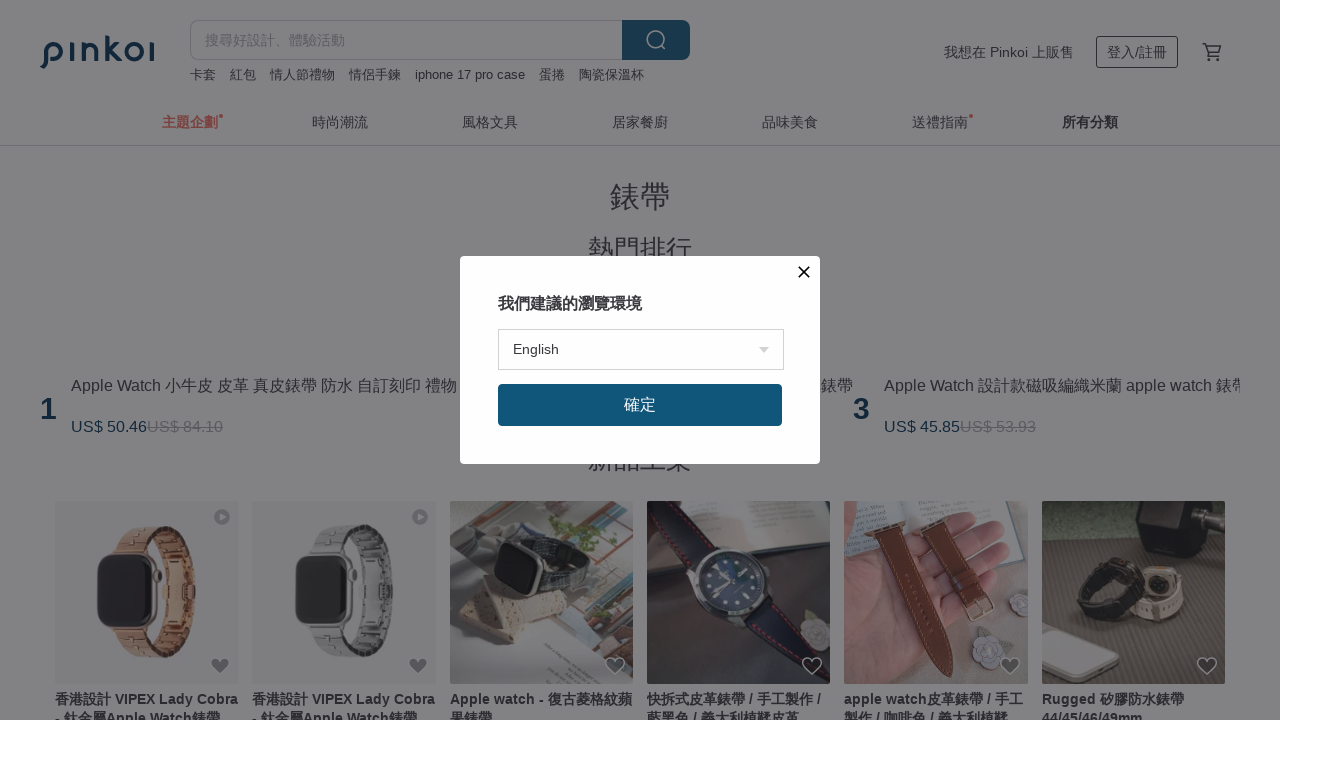

--- FILE ---
content_type: text/html; charset=utf-8
request_url: https://hk.pinkoi.com/browse?catp=group_2%2Cgroup_2_3%2Clisting_233&ref_sec=related_keywords&ref_posn=3&ref_related_kw_type=auto&ref_created=1708687707&ref_entity=search_item_list&ref_entity_id=%E7%9C%9F%E7%9A%AE%E9%8C%B6%E5%B8%B6&ref_page=1&ref_pgsz=60&ref_pgsess=1708687707
body_size: 22698
content:

<!doctype html>

<html lang="zh-Hant-HK" class="web no-js s-not-login s-zh_TW webkit" xmlns:fb="http://ogp.me/ns/fb#">
<head prefix="og: http://ogp.me/ns# fb: http://ogp.me/ns/fb# ilovepinkoi: http://ogp.me/ns/fb/ilovepinkoi#">
    <meta charset="utf-8">

    <title>錶帶 - 配件飾品 | Pinkoi | 亞洲領先設計購物網站</title>
    <meta name="keywords" content="手作配件 手作飾品">
    <meta name="description" content="Pinkoi 精選原創設計品牌錶帶：apple watch 錶帶、iwatch 錶帶、皮錶帶，精選商品免運費，新會員首次下單，運費最高減 HK$50，馬上來選購！">
    <meta name="twitter:card" content="summary_large_image">
    <meta property="og:type" content="website" />
    <meta property="og:image" content="https://cdn01.pinkoi.com/product/6kwvG2gP/0/800x0.jpg"/>
    <meta property="og:title" content="錶帶 - 配件飾品 | Pinkoi | 亞洲領先設計購物網站"/>
    <meta property="og:description" content="Pinkoi 精選原創設計品牌錶帶：apple watch 錶帶、iwatch 錶帶、皮錶帶，精選商品免運費，新會員首次下單，運費最高減 HK$50，馬上來選購！"/>

        <meta property="og:url" content="https://hk.pinkoi.com/browse?catp=group_2%2Cgroup_2_3%2Clisting_233"><link rel="canonical" href="https://hk.pinkoi.com/browse?catp=group_2%2Cgroup_2_3%2Clisting_233">

    <script type="application/ld+json">{"@context": "http://schema.org", "@type": "BreadcrumbList", "itemListElement": [{"@type": "ListItem", "position": 1, "item": {"@id": "https://hk.pinkoi.com", "name": "Pinkoi"}}, {"@type": "ListItem", "position": 2, "item": {"@id": "https://hk.pinkoi.com/browse", "name": "\u4eba\u6c23\u71b1\u8ce3\u5546\u54c1"}}, {"@type": "ListItem", "position": 3, "item": {"@id": "https://hk.pinkoi.com/browse?catp=group_2", "name": "\u914d\u4ef6\u98fe\u54c1"}}, {"@type": "ListItem", "position": 4, "item": {"@id": "https://hk.pinkoi.com/browse?catp=group_2%2Cgroup_2_3", "name": "\u624b\u9336"}}, {"@type": "ListItem", "position": 5, "item": {"@id": "https://hk.pinkoi.com/browse?catp=group_2%2Cgroup_2_3%2Clisting_233", "name": "\u9336\u5e36"}}]}</script>
    <script type="application/ld+json">{"@context": "http://schema.org", "@type": "Product", "productID": "6kwvG2gP", "sku": "6kwvG2gP", "name": "apple watch\u76ae\u9769\u9336\u5e36 / \u624b\u5de5\u88fd\u4f5c / \u5496\u5561\u8272 / \u7fa9\u5927\u5229\u690d\u97a3\u76ae\u9769", "description": "\u9ad8\u7d1a\u76ae\u9769\u624b\u5de5\u88fd\u4f5c\uff0c\u6a38\u7d20\u96c5\u81f4\uff0c\u5805\u97cc\u8010\u7528\u3002", "image": ["https://cdn01.pinkoi.com/product/6kwvG2gP/0/4/500x0.jpg"], "brand": {"@type": "Brand", "name": "Bright Smile \u624b\u5de5\u76ae\u4ef6"}, "offers": {"@type": "Offer", "priceCurrency": "HKD", "price": 454.1, "availability": "http://schema.org/InStock", "priceValidUntil": "2026-07-28", "itemCondition": "http://schema.org/NewCondition", "url": "https://hk.pinkoi.com/product/6kwvG2gP", "seller": {"@type": "Organization", "name": "Bright Smile \u624b\u5de5\u76ae\u4ef6", "url": "https://hk.pinkoi.com/store/re67691"}, "hasMerchantReturnPolicy": [{"@type": "MerchantReturnPolicy", "returnPolicyCategory": "https://schema.org/MerchantReturnFiniteReturnWindow", "merchantReturnDays": 7, "returnMethod": "https://schema.org/ReturnByMail", "returnFees": "https://schema.org/FreeReturn", "applicableCountry": ["TW", "HK", "MO", "TH", "JP", "CN", "US", "SG", "CA"]}]}, "aggregateRating": {"@type": "AggregateRating", "ratingValue": 5.0, "reviewCount": 12}}</script><script type="application/ld+json">{"@context": "http://schema.org", "@type": "Product", "productID": "fdzHfVGS", "sku": "fdzHfVGS", "name": "\u3010\u5ba2\u88fd\u5316\u79ae\u7269\u3011\u5973\u751f\u79ae\u7269 \u60c5\u4eba\u7bc0\u8a02\u88fd\u661f\u5ea7 Apple Watch \u4e0d\u93fd\u92fc\u9336\u5e36", "description": "\u984f\u8272:\u661f\u5149 / \u73ab\u7470\u7c89 / \u73ab\u7470\u91d1 / \u9280 / \u85cd / \u9ed1\n\u9069\u7528\u6a5f\u578b\uff1a38/40/41mm\uff0c42/44/45mm\uff0cS10 42mm\uff0cS10 46mm", "image": ["https://cdn02.pinkoi.com/product/fdzHfVGS/0/4/500x0.jpg"], "brand": {"@type": "Brand", "name": "INJOY mall"}, "offers": {"@type": "Offer", "priceCurrency": "HKD", "price": 390.5, "availability": "http://schema.org/InStock", "priceValidUntil": "2026-07-28", "itemCondition": "http://schema.org/NewCondition", "url": "https://hk.pinkoi.com/product/fdzHfVGS", "seller": {"@type": "Organization", "name": "INJOY mall", "url": "https://hk.pinkoi.com/store/injoymall"}, "hasMerchantReturnPolicy": [{"@type": "MerchantReturnPolicy", "returnPolicyCategory": "https://schema.org/MerchantReturnFiniteReturnWindow", "merchantReturnDays": 7, "returnMethod": "https://schema.org/ReturnByMail", "returnFees": "https://schema.org/FreeReturn", "applicableCountry": ["TW", "HK", "MO", "TH", "JP", "CN", "US", "SG", "CA"]}]}, "aggregateRating": {"@type": "AggregateRating", "ratingValue": 5.0, "reviewCount": 7256}}</script><script type="application/ld+json">{"@context": "http://schema.org", "@type": "Product", "productID": "iQEZUW49", "sku": "iQEZUW49", "name": "apple watch\u76ae\u9769\u9336\u5e36 / \u624b\u5de5\u88fd\u4f5c / \u85cd\u9ed1\u8272 / \u7fa9\u5927\u5229\u690d\u97a3\u76ae\u9769", "description": "\u9ad8\u7d1a\u76ae\u9769\u624b\u5de5\u88fd\u4f5c\uff0c\u6a38\u7d20\u96c5\u81f4\uff0c\u5805\u97cc\u8010\u7528\u3002", "image": ["https://cdn01.pinkoi.com/product/iQEZUW49/0/14/500x0.jpg"], "brand": {"@type": "Brand", "name": "Bright Smile \u624b\u5de5\u76ae\u4ef6"}, "offers": {"@type": "Offer", "priceCurrency": "HKD", "price": 454.1, "availability": "http://schema.org/InStock", "priceValidUntil": "2026-07-28", "itemCondition": "http://schema.org/NewCondition", "url": "https://hk.pinkoi.com/product/iQEZUW49", "seller": {"@type": "Organization", "name": "Bright Smile \u624b\u5de5\u76ae\u4ef6", "url": "https://hk.pinkoi.com/store/re67691"}, "hasMerchantReturnPolicy": [{"@type": "MerchantReturnPolicy", "returnPolicyCategory": "https://schema.org/MerchantReturnFiniteReturnWindow", "merchantReturnDays": 7, "returnMethod": "https://schema.org/ReturnByMail", "returnFees": "https://schema.org/FreeReturn", "applicableCountry": ["TW", "HK", "MO", "TH", "JP", "CN", "US", "SG", "CA"]}]}, "aggregateRating": {"@type": "AggregateRating", "ratingValue": 5.0, "reviewCount": 12}}</script><script type="application/ld+json">{"@context": "http://schema.org", "@type": "Product", "productID": "xgimiGe7", "sku": "xgimiGe7", "name": "apple watch\u76ae\u9769\u9336\u5e36 / \u624b\u5de5\u88fd\u4f5c / \u9ad8\u5149\u6fa4\u68d5\u8272 / \u7fa9\u5927\u5229\u690d\u97a3\u76ae\u9769", "description": "\u9ad8\u7d1a\u76ae\u9769\u624b\u5de5\u88fd\u4f5c\uff0c\u6a38\u7d20\u96c5\u81f4\uff0c\u5805\u97cc\u8010\u7528\u3002", "image": ["https://cdn02.pinkoi.com/product/xgimiGe7/0/53/500x0.jpg"], "brand": {"@type": "Brand", "name": "Bright Smile \u624b\u5de5\u76ae\u4ef6"}, "offers": {"@type": "Offer", "priceCurrency": "HKD", "price": 454.1, "availability": "http://schema.org/InStock", "priceValidUntil": "2026-07-28", "itemCondition": "http://schema.org/NewCondition", "url": "https://hk.pinkoi.com/product/xgimiGe7", "seller": {"@type": "Organization", "name": "Bright Smile \u624b\u5de5\u76ae\u4ef6", "url": "https://hk.pinkoi.com/store/re67691"}, "hasMerchantReturnPolicy": [{"@type": "MerchantReturnPolicy", "returnPolicyCategory": "https://schema.org/MerchantReturnFiniteReturnWindow", "merchantReturnDays": 7, "returnMethod": "https://schema.org/ReturnByMail", "returnFees": "https://schema.org/FreeReturn", "applicableCountry": ["TW", "HK", "MO", "TH", "JP", "CN", "US", "SG", "CA"]}]}, "aggregateRating": {"@type": "AggregateRating", "ratingValue": 5.0, "reviewCount": 12}}</script><script type="application/ld+json">{"@context": "http://schema.org", "@type": "Product", "productID": "XaPwshj3", "sku": "XaPwshj3", "name": "Apple Watch \u5c0f\u725b\u76ae \u76ae\u9769 \u771f\u76ae\u9336\u5e36 \u9632\u6c34 \u81ea\u8a02\u523b\u5370 \u79ae\u7269 \u5347\u7d1a\u7248\u672c", "description": "\u559a\u8d77\u5c0d\u751f\u6d3b\u7684\u8ffd\u6c42\uff0c\u771f\u76ae\u9336\u5e36\u8a2d\u8a08\u7c21\u55ae\u5229\u843d\uff0c\u7d30\u7dfb\u8655\u7406\u908a\u7de3\u548c\u7e2b\u7dda\u67d4\u8edf\u4e0d\u522e\u624b\uff0c\u7528\u76ae\u9769\u5c55\u73fe\u8cea\u611f\u5728\u624b\u8155\u4e4b\u9593\u3002\u5347\u7d1a\u7248\u672c\u63a1\u7528\u66f4\u512a\u8cea\u7684\u610f\u5927\u5229Swift\u5c0f\u725b\u76ae\u9769\u53ca\u52a0\u5165\u9632\u6c34\u8655\u7406\uff0c\u8b93\u9336\u5e36\u66f4\u8010\u7528\u3002", "image": ["https://cdn01.pinkoi.com/product/XaPwshj3/0/8/500x0.jpg"], "brand": {"@type": "Brand", "name": "Dude \uff06 Bestie"}, "offers": {"@type": "Offer", "priceCurrency": "HKD", "price": 334.2, "availability": "http://schema.org/InStock", "priceValidUntil": "2026-07-28", "itemCondition": "http://schema.org/NewCondition", "url": "https://hk.pinkoi.com/product/XaPwshj3", "seller": {"@type": "Organization", "name": "Dude \uff06 Bestie", "url": "https://hk.pinkoi.com/store/dudehk"}, "hasMerchantReturnPolicy": [{"@type": "MerchantReturnPolicy", "returnPolicyCategory": "https://schema.org/MerchantReturnFiniteReturnWindow", "merchantReturnDays": 7, "returnMethod": "https://schema.org/ReturnByMail", "returnFees": "https://schema.org/FreeReturn", "applicableCountry": ["TW", "HK", "MO", "TH", "JP", "CN", "US", "SG", "CA"]}]}, "aggregateRating": {"@type": "AggregateRating", "ratingValue": 4.9, "reviewCount": 7024}}</script><script type="application/ld+json">{"@context": "http://schema.org", "@type": "Product", "productID": "uTtsuLij", "sku": "uTtsuLij", "name": "Apple Watch | \u6975\u7c21\u624b\u9432\u91d1\u5c6c\u9336\u5e36", "description": "LUKO. SPECIAL ORDER\n\u624b\u9432\u6b3e\u589e\u52a0\u8212\u9069\u6027\uff0c\u4e0d\u9700\u5de5\u5177\u8abf\u6574\u9577\u5ea6", "image": ["https://cdn01.pinkoi.com/product/uTtsuLij/0/2/500x0.jpg"], "brand": {"@type": "Brand", "name": "LUKO.Store"}, "offers": {"@type": "Offer", "priceCurrency": "HKD", "price": 263.0, "availability": "http://schema.org/InStock", "priceValidUntil": "2026-07-28", "itemCondition": "http://schema.org/NewCondition", "url": "https://hk.pinkoi.com/product/uTtsuLij", "seller": {"@type": "Organization", "name": "LUKO.Store", "url": "https://hk.pinkoi.com/store/lukostore"}, "hasMerchantReturnPolicy": [{"@type": "MerchantReturnPolicy", "returnPolicyCategory": "https://schema.org/MerchantReturnFiniteReturnWindow", "merchantReturnDays": 7, "returnMethod": "https://schema.org/ReturnByMail", "returnFees": "https://schema.org/FreeReturn", "applicableCountry": ["TW", "HK", "MO", "TH", "JP", "CN", "US", "SG", "CA"]}]}, "aggregateRating": {"@type": "AggregateRating", "ratingValue": 4.9, "reviewCount": 141}}</script><script type="application/ld+json">{"@context": "http://schema.org", "@type": "Product", "productID": "97DybQLD", "sku": "97DybQLD", "name": "Apple watch - \u8eca\u7dda\u771f\u76ae\u96d9\u91d8\u7e2e\u8170   \u76ae\u9769\u9336\u5e36", "description": "\u5546\u54c1\u6750\u8cea:\u771f\u5c0f\u725b\u76ae / \u5c3a\u5bf8:\u9336\u5e36\u5bec\u5ea614mm\n\u9069\u7528\u65bc Apple Watch 38mm\u3001 40mm\u300141mm\u300142mm\u300144mm\u300145mm", "image": ["https://cdn01.pinkoi.com/product/97DybQLD/0/4/500x0.jpg"], "brand": {"@type": "Brand", "name": "W.WEAR \u6642\u9593\u7a7f\u642d"}, "offers": {"@type": "Offer", "priceCurrency": "HKD", "price": 200.8, "availability": "http://schema.org/InStock", "priceValidUntil": "2026-07-28", "itemCondition": "http://schema.org/NewCondition", "url": "https://hk.pinkoi.com/product/97DybQLD", "seller": {"@type": "Organization", "name": "W.WEAR \u6642\u9593\u7a7f\u642d", "url": "https://hk.pinkoi.com/store/w-wear"}, "hasMerchantReturnPolicy": [{"@type": "MerchantReturnPolicy", "returnPolicyCategory": "https://schema.org/MerchantReturnFiniteReturnWindow", "merchantReturnDays": 7, "returnMethod": "https://schema.org/ReturnByMail", "returnFees": "https://schema.org/FreeReturn", "applicableCountry": ["TW", "HK", "MO", "TH", "JP", "CN", "US", "SG", "CA"]}]}, "aggregateRating": {"@type": "AggregateRating", "ratingValue": 4.9, "reviewCount": 3089}}</script><script type="application/ld+json">{"@context": "http://schema.org", "@type": "Product", "productID": "eEw8T9FK", "sku": "eEw8T9FK", "name": "apple watch\u76ae\u9769\u9336\u5e36 / \u624b\u5de5\u88fd\u4f5c / \u9152\u7d05\u8272 / \u7fa9\u5927\u5229\u690d\u97a3\u76ae\u9769", "description": "\u9ad8\u7d1a\u76ae\u9769\u624b\u5de5\u88fd\u4f5c\uff0c\u6a38\u7d20\u96c5\u81f4\uff0c\u5805\u97cc\u8010\u7528\u3002", "image": ["https://cdn01.pinkoi.com/product/eEw8T9FK/0/14/500x0.jpg"], "brand": {"@type": "Brand", "name": "Bright Smile \u624b\u5de5\u76ae\u4ef6"}, "offers": {"@type": "Offer", "priceCurrency": "HKD", "price": 454.1, "availability": "http://schema.org/InStock", "priceValidUntil": "2026-07-28", "itemCondition": "http://schema.org/NewCondition", "url": "https://hk.pinkoi.com/product/eEw8T9FK", "seller": {"@type": "Organization", "name": "Bright Smile \u624b\u5de5\u76ae\u4ef6", "url": "https://hk.pinkoi.com/store/re67691"}, "hasMerchantReturnPolicy": [{"@type": "MerchantReturnPolicy", "returnPolicyCategory": "https://schema.org/MerchantReturnFiniteReturnWindow", "merchantReturnDays": 7, "returnMethod": "https://schema.org/ReturnByMail", "returnFees": "https://schema.org/FreeReturn", "applicableCountry": ["TW", "HK", "MO", "TH", "JP", "CN", "US", "SG", "CA"]}]}, "aggregateRating": {"@type": "AggregateRating", "ratingValue": 5.0, "reviewCount": 12}}</script><script type="application/ld+json">{"@context": "http://schema.org", "@type": "Product", "productID": "5ykeaT6G", "sku": "5ykeaT6G", "name": "Apple Watch \u8a2d\u8a08\u6b3e\u78c1\u5438\u7de8\u7e54\u7c73\u862d  apple watch \u9336\u5e36", "description": "\u6750\u8cea\uff1a\u4e0d\u93fd\u92fc\n\u984f\u8272\uff1a\u6c89 \u7a69 \u9ed1 / \u661f \u5149 \u8272\n\u9069\u7528\u624b\u570d\uff1a13.5cm \u4ee5\u4e0a\n\u9336\u5e36\u5bec\u5ea6\uff1a14 cm\n\u91cd\u91cf\uff1a38g\n\u8abf\u7bc0\u65b9\u5f0f\uff1a\u6298\u758a\u78c1\u91e6\uff08\u4e0d\u9700\u984d\u5916\u5de5\u5177\uff09\n\u9069\u7528\u65bc\u6240\u6709\u578b\u865f\u7684 Apple Watch", "image": ["https://cdn01.pinkoi.com/product/5ykeaT6G/0/2/500x0.jpg"], "brand": {"@type": "Brand", "name": "W.WEAR \u6642\u9593\u7a7f\u642d"}, "offers": {"@type": "Offer", "priceCurrency": "HKD", "price": 303.8, "availability": "http://schema.org/InStock", "priceValidUntil": "2026-07-28", "itemCondition": "http://schema.org/NewCondition", "url": "https://hk.pinkoi.com/product/5ykeaT6G", "seller": {"@type": "Organization", "name": "W.WEAR \u6642\u9593\u7a7f\u642d", "url": "https://hk.pinkoi.com/store/w-wear"}, "hasMerchantReturnPolicy": [{"@type": "MerchantReturnPolicy", "returnPolicyCategory": "https://schema.org/MerchantReturnFiniteReturnWindow", "merchantReturnDays": 7, "returnMethod": "https://schema.org/ReturnByMail", "returnFees": "https://schema.org/FreeReturn", "applicableCountry": ["TW", "HK", "MO", "TH", "JP", "CN", "US", "SG", "CA"]}]}, "aggregateRating": {"@type": "AggregateRating", "ratingValue": 4.9, "reviewCount": 3089}}</script><script type="application/ld+json">{"@context": "http://schema.org", "@type": "Product", "productID": "SFwGSyYA", "sku": "SFwGSyYA", "name": "OMEGA x Swatch Full Moon Moonwatch\u4ee3\u7528\u5c0f\u725b\u76ae\u9336\u5e36", "description": "Jessenia Original\u66ff\u63db\u9336\u5e36 \u9069\u7528\u65bc\u6b50\u7c73\u8304 Swatch \u9336\u5e36\u7cfb\u5217\n\u7528\u7368\u7279\u4e14\u591a\u6a23\u5316\u7684\u6708\u4eae\u9336\u5e36\u63d0\u5347\u60a8\u7684\u65e5\u5e38\u98a8\u683c", "image": ["https://cdn02.pinkoi.com/product/SFwGSyYA/0/2/500x0.jpg"], "brand": {"@type": "Brand", "name": "Jessenia Original"}, "offers": {"@type": "Offer", "priceCurrency": "HKD", "price": 438.3, "availability": "http://schema.org/InStock", "priceValidUntil": "2026-07-28", "itemCondition": "http://schema.org/NewCondition", "url": "https://hk.pinkoi.com/product/SFwGSyYA", "seller": {"@type": "Organization", "name": "Jessenia Original", "url": "https://hk.pinkoi.com/store/jesseniaoriginal"}, "hasMerchantReturnPolicy": [{"@type": "MerchantReturnPolicy", "returnPolicyCategory": "https://schema.org/MerchantReturnFiniteReturnWindow", "merchantReturnDays": 7, "returnMethod": "https://schema.org/ReturnByMail", "returnFees": "https://schema.org/FreeReturn", "applicableCountry": ["TW", "HK", "MO", "TH", "JP", "CN", "US", "SG", "CA"]}]}, "aggregateRating": {"@type": "AggregateRating", "ratingValue": 5.0, "reviewCount": 18}}</script><script type="application/ld+json">{"@context": "http://schema.org", "@type": "Product", "productID": "3NBqUhB2", "sku": "3NBqUhB2", "name": "SKINARMA \u65e5\u672c\u6771\u4eac Mecha Apple Watch \u4e00\u9ad4\u6210\u5f62\u9336\u5e36", "description": "SKINARMA \u65e5\u672c\u6771\u4eac Mecha Apple Watch \u4e00\u9ad4\u6210\u5f62\u9336\u5e36", "image": ["https://cdn01.pinkoi.com/product/3NBqUhB2/0/1/500x0.jpg"], "brand": {"@type": "Brand", "name": "SKINARMA"}, "offers": {"@type": "Offer", "priceCurrency": "HKD", "price": 330.0, "availability": "http://schema.org/InStock", "priceValidUntil": "2026-07-28", "itemCondition": "http://schema.org/NewCondition", "url": "https://hk.pinkoi.com/product/3NBqUhB2", "seller": {"@type": "Organization", "name": "SKINARMA", "url": "https://hk.pinkoi.com/store/skinarma"}, "hasMerchantReturnPolicy": [{"@type": "MerchantReturnPolicy", "returnPolicyCategory": "https://schema.org/MerchantReturnFiniteReturnWindow", "merchantReturnDays": 7, "returnMethod": "https://schema.org/ReturnByMail", "returnFees": "https://schema.org/FreeReturn", "applicableCountry": ["TW", "HK", "MO", "TH", "JP", "CN", "US", "SG", "CA"]}]}, "aggregateRating": {"@type": "AggregateRating", "ratingValue": 5.0, "reviewCount": 702}}</script><script type="application/ld+json">{"@context": "http://schema.org", "@type": "Product", "productID": "iJrZ8eUY", "sku": "iJrZ8eUY", "name": "Apple Watch  44/45/49mm \u5171\u7528\u6b3e Titon Ultra\u4e0d\u93fd\u92fc\u9336\u5e36 \u9ed1", "description": "\u91cf\u8eab\u5b9a\u5236\u512a\u8cea\u4e0d\u92b9\u92fc\u8a2d\u8a08 x \u642d\u914d\u77fd\u81a0\u9336\u5e36", "image": ["https://cdn02.pinkoi.com/product/iJrZ8eUY/0/2/500x0.jpg"], "brand": {"@type": "Brand", "name": "SKINARMA"}, "offers": {"@type": "Offer", "priceCurrency": "HKD", "price": 481.4, "availability": "http://schema.org/InStock", "priceValidUntil": "2026-07-28", "itemCondition": "http://schema.org/NewCondition", "url": "https://hk.pinkoi.com/product/iJrZ8eUY", "seller": {"@type": "Organization", "name": "SKINARMA", "url": "https://hk.pinkoi.com/store/skinarma"}, "hasMerchantReturnPolicy": [{"@type": "MerchantReturnPolicy", "returnPolicyCategory": "https://schema.org/MerchantReturnFiniteReturnWindow", "merchantReturnDays": 7, "returnMethod": "https://schema.org/ReturnByMail", "returnFees": "https://schema.org/FreeReturn", "applicableCountry": ["TW", "HK", "MO", "TH", "JP", "CN", "US", "SG", "CA"]}]}, "aggregateRating": {"@type": "AggregateRating", "ratingValue": 5.0, "reviewCount": 702}}</script><script type="application/ld+json">{"@context": "http://schema.org", "@type": "Product", "productID": "qmUJbNcA", "sku": "qmUJbNcA", "name": "Apple Watch\u7fa9\u5927\u5229\u5c0f\u725b\u76ae\u9336\u5e36\u3010\u5e74\u5e95\u512a\u60e0\u4fc3\u92b7\u4e2d\u3011", "description": "\u7531\u9ad8\u7d1a\u5c0f\u725b\u76ae\u624b\u5de5\u88fd\u4f5c\uff0c\u7d93\u904e\u7cbe\u6311\u7d30\u9078\uff0c\u4fdd\u8b49\u54c1\u8cea\u3002\n\u9336\u5e36\u7d30\u7bc0\u7cbe\u7f8e\uff0c\u67d4\u8edf\u8212\u9069\uff0c\u4f69\u6234\u500b\u6027\u6642\u9ae6\u3002", "image": ["https://cdn02.pinkoi.com/product/qmUJbNcA/0/5/500x0.jpg"], "brand": {"@type": "Brand", "name": "Watchmake Factory"}, "offers": {"@type": "Offer", "priceCurrency": "HKD", "price": 266.4, "availability": "http://schema.org/InStock", "priceValidUntil": "2026-07-28", "itemCondition": "http://schema.org/NewCondition", "url": "https://hk.pinkoi.com/product/qmUJbNcA", "seller": {"@type": "Organization", "name": "Watchmake Factory", "url": "https://hk.pinkoi.com/store/watchmake"}, "hasMerchantReturnPolicy": [{"@type": "MerchantReturnPolicy", "returnPolicyCategory": "https://schema.org/MerchantReturnFiniteReturnWindow", "merchantReturnDays": 7, "returnMethod": "https://schema.org/ReturnByMail", "returnFees": "https://schema.org/FreeReturn", "applicableCountry": ["TW", "HK", "MO", "TH", "JP", "CN", "US", "SG", "CA"]}]}, "aggregateRating": {"@type": "AggregateRating", "ratingValue": 4.8, "reviewCount": 279}}</script><script type="application/ld+json">{"@context": "http://schema.org", "@type": "Product", "productID": "Yrx8pfS9", "sku": "Yrx8pfS9", "name": "Apple Watch  Dante \u4e0d\u93fd\u92fc\u7c73\u862d\u78c1\u6263\u9336\u5e36-\u661f\u5149\u8272", "description": "Dante Apple Watch \u4e0d\u93fd\u92fc\u7c73\u862d\u78c1\u6263\u9336\u5e36", "image": ["https://cdn02.pinkoi.com/product/Yrx8pfS9/0/4/500x0.jpg"], "brand": {"@type": "Brand", "name": "UNIQ"}, "offers": {"@type": "Offer", "priceCurrency": "HKD", "price": 390.5, "availability": "http://schema.org/InStock", "priceValidUntil": "2026-07-28", "itemCondition": "http://schema.org/NewCondition", "url": "https://hk.pinkoi.com/product/Yrx8pfS9", "seller": {"@type": "Organization", "name": "UNIQ", "url": "https://hk.pinkoi.com/store/uniq"}, "hasMerchantReturnPolicy": [{"@type": "MerchantReturnPolicy", "returnPolicyCategory": "https://schema.org/MerchantReturnFiniteReturnWindow", "merchantReturnDays": 7, "returnMethod": "https://schema.org/ReturnByMail", "returnFees": "https://schema.org/FreeReturn", "applicableCountry": ["TW", "HK", "MO", "TH", "JP", "CN", "US", "SG", "CA"]}]}, "aggregateRating": {"@type": "AggregateRating", "ratingValue": 4.9, "reviewCount": 2794}}</script><script type="application/ld+json">{"@context": "http://schema.org", "@type": "Product", "productID": "cKcuQhyZ", "sku": "cKcuQhyZ", "name": "UNIC\u91d1\u5c6c\u78c1\u5438\u9336\u5e36 / Apple watch Ultra\u5c08\u7528\u9336\u5e36/ \u7121\u9336\u6263\u6975\u7c21\u9336\u5e36", "description": "\u8207\u50b3\u7d71\u7684\u9336\u5e36\u76f8\u6bd4\uff0c\u9019\u6b3e\u5c08\u7528\u9336\u5e36\u6c92\u6709\u7169\u4eba\u7684\u9336\u6263\uff0c\u53ea\u9700\u8981\u8f15\u8f15\u4e00\u5438\uff0c\u5c31\u80fd\u8f15\u9b06\u5b8c\u6210\u914d\u6234\uff0c\u8b93\u60a8\u5728\u4efb\u4f55\u6642\u523b\u90fd\u80fd\u5feb\u901f\u5730\u8abf\u6574\u9336\u5e36\u5927\u5c0f\uff0c\u91d1\u5c6c\u7684\u6c81\u6dbc\u624b\u611f\u8207\u78c1\u5438\u7684\u8a2d\u8a08\u8b93\u4f60\u9577\u4fdd\u624b\u8155\u8212\u9069\u7121\u6bd4", "image": ["https://cdn01.pinkoi.com/product/cKcuQhyZ/0/1/500x0.jpg"], "brand": {"@type": "Brand", "name": "UNIC"}, "offers": {"@type": "Offer", "priceCurrency": "HKD", "price": 417.8, "availability": "http://schema.org/InStock", "priceValidUntil": "2026-07-28", "itemCondition": "http://schema.org/NewCondition", "url": "https://hk.pinkoi.com/product/cKcuQhyZ", "seller": {"@type": "Organization", "name": "UNIC", "url": "https://hk.pinkoi.com/store/unic"}, "hasMerchantReturnPolicy": [{"@type": "MerchantReturnPolicy", "returnPolicyCategory": "https://schema.org/MerchantReturnFiniteReturnWindow", "merchantReturnDays": 7, "returnMethod": "https://schema.org/ReturnByMail", "returnFees": "https://schema.org/FreeReturn", "applicableCountry": ["TW", "HK", "MO", "TH", "JP", "CN", "US", "SG", "CA"]}]}, "aggregateRating": {"@type": "AggregateRating", "ratingValue": 4.9, "reviewCount": 2435}}</script><script type="application/ld+json">{"@context": "http://schema.org", "@type": "Product", "productID": "FbUktUT8", "sku": "FbUktUT8", "name": "\u7576\u65e5\u51fa\u8ca8 AppleWatch \u7fa9\u5927\u5229\u771f\u76ae\u624b\u5de5\u9336\u5e36 \u5168\u7cfb\u5217 \u514d\u8cbb\u523b\u5b57\u5305\u88dd", "description": "\u9078\u7528\u7fa9\u5927\u5229\u9802\u7d1a\u725b\u76ae\u624b\u5de5\u7e2b\u88fd\u231a \n\u9632\u6c34\u6297\u6c61\u6027\u5f37\uff0c\u5167\u5e95\u9078\u7528\u89aa\u819a\u78e8\u9762\u725b\u76ae\uff0c\u6234\u8d77\u4f86\u8212\u9069\uff0c\u7a7f\u642d\u8d85\u6709\u578b\uff0c\u624b\u8155\u8f03\u7d30\u7684\u5973\u751f\u4e5f\u53ef\u6b63\u5e38\u914d\u6234\uff0c\u901a\u7528\u65bc\n\u2705  Apple Watch \u5168\u6b3e\u5f0f\n\u2705 \u3010GARMIN\u301122mm\u624b\u9336\n\ud83d\ude9b  \u9650\u6642\u4eca\u65e5\u514d\u904b/24HR\u51fa\u8ca8", "image": ["https://cdn01.pinkoi.com/product/FbUktUT8/0/2/500x0.jpg"], "brand": {"@type": "Brand", "name": "Brave \u9769\u624b\u4f5c"}, "offers": {"@type": "Offer", "priceCurrency": "HKD", "price": 345.1, "availability": "http://schema.org/InStock", "priceValidUntil": "2026-07-28", "itemCondition": "http://schema.org/NewCondition", "url": "https://hk.pinkoi.com/product/FbUktUT8", "seller": {"@type": "Organization", "name": "Brave \u9769\u624b\u4f5c", "url": "https://hk.pinkoi.com/store/bravecowa"}, "hasMerchantReturnPolicy": [{"@type": "MerchantReturnPolicy", "returnPolicyCategory": "https://schema.org/MerchantReturnFiniteReturnWindow", "merchantReturnDays": 7, "returnMethod": "https://schema.org/ReturnByMail", "returnFees": "https://schema.org/FreeReturn", "applicableCountry": ["TW", "HK", "MO", "TH", "JP", "CN", "US", "SG", "CA"]}]}, "aggregateRating": {"@type": "AggregateRating", "ratingValue": 5.0, "reviewCount": 585}}</script><script type="application/ld+json">{"@context": "http://schema.org", "@type": "Product", "productID": "UfuKXSVX", "sku": "UfuKXSVX", "name": "Apple Watch | \u7cbe\u7dfb \u55ae\u93c8\u4e0d\u93fd\u92fc\u91d1\u5c6c\u9336\u5e36  \u7d30\u6b3e", "description": "LUKO. SPECIAL ORDER\n\u7acb\u523b\u8cfc\u8cb7\u3001\u7acb\u5373\u4eab\u512a\u60e0 \u63d0\u5347\u7cbe\u7dfb\u5ea6\u7684\u79d8\u5bc6\n\u7279\u5225\u8a02\u88fd \u9ad8\u6297\u654f\u771f\u91d1\u96fb\u934d\u3001 \u5c3a\u5bf8\u8abf\u6574\u4fbf\u5229\uff0c\u4e0d\u9700\u8981\u984d\u5916\u5de5\u5177\u5373\u53ef\u8abf\u6574", "image": ["https://cdn01.pinkoi.com/product/UfuKXSVX/0/1/500x0.jpg"], "brand": {"@type": "Brand", "name": "LUKO.Store"}, "offers": {"@type": "Offer", "priceCurrency": "HKD", "price": 370.4, "availability": "http://schema.org/InStock", "priceValidUntil": "2026-07-28", "itemCondition": "http://schema.org/NewCondition", "url": "https://hk.pinkoi.com/product/UfuKXSVX", "seller": {"@type": "Organization", "name": "LUKO.Store", "url": "https://hk.pinkoi.com/store/lukostore"}, "hasMerchantReturnPolicy": [{"@type": "MerchantReturnPolicy", "returnPolicyCategory": "https://schema.org/MerchantReturnFiniteReturnWindow", "merchantReturnDays": 7, "returnMethod": "https://schema.org/ReturnByMail", "returnFees": "https://schema.org/FreeReturn", "applicableCountry": ["TW", "HK", "MO", "TH", "JP", "CN", "US", "SG", "CA"]}]}, "aggregateRating": {"@type": "AggregateRating", "ratingValue": 4.9, "reviewCount": 141}}</script><script type="application/ld+json">{"@context": "http://schema.org", "@type": "Product", "productID": "yKYR8jax", "sku": "yKYR8jax", "name": "\u3010bitplay\u3011Fidlock\u77ac\u6263\u9336\u5e36 \u9ed1\u91e6 Apple Ultra/46/45/44mm", "description": "Fidlock\u00ae\u77ac\u6263\u9336\u5e36   for Apple Watch Ultra / 46/ 45 / 44/ 42 mm", "image": ["https://cdn01.pinkoi.com/product/yKYR8jax/0/5/500x0.jpg"], "brand": {"@type": "Brand", "name": "bitplay \u5b98\u65b9\u76f4\u71df"}, "offers": {"@type": "Offer", "priceCurrency": "HKD", "price": 341.0, "availability": "http://schema.org/InStock", "priceValidUntil": "2026-07-28", "itemCondition": "http://schema.org/NewCondition", "url": "https://hk.pinkoi.com/product/yKYR8jax", "seller": {"@type": "Organization", "name": "bitplay \u5b98\u65b9\u76f4\u71df", "url": "https://hk.pinkoi.com/store/bitplay"}, "hasMerchantReturnPolicy": [{"@type": "MerchantReturnPolicy", "returnPolicyCategory": "https://schema.org/MerchantReturnFiniteReturnWindow", "merchantReturnDays": 7, "returnMethod": "https://schema.org/ReturnByMail", "returnFees": "https://schema.org/FreeReturn", "applicableCountry": ["TW", "HK", "MO", "TH", "JP", "CN", "US", "SG", "CA"]}]}, "aggregateRating": {"@type": "AggregateRating", "ratingValue": 4.9, "reviewCount": 2292}}</script><script type="application/ld+json">{"@context": "http://schema.org", "@type": "Product", "productID": "YrpiJWgY", "sku": "YrpiJWgY", "name": "\u3010bitplay\u3011\u84ec\u9b06\u5708\u5708\u9336\u5e36 for Apple Watch \u9336\u5e36", "description": "\u4e0d\u50c5\u662f\u9336\u5e36\uff0c\u66f4\u662f\u54c1\u5473\u7684\u5ef6\u4f38\uff0c\u71c8\u82af\u7d68\u70ba\u7a7f\u642d\u6ce8\u5165\u67d4\u548c\u7cbe\u7dfb\u611f", "image": ["https://cdn02.pinkoi.com/product/YrpiJWgY/0/1/500x0.jpg"], "brand": {"@type": "Brand", "name": "bitplay \u5b98\u65b9\u76f4\u71df"}, "offers": {"@type": "Offer", "priceCurrency": "HKD", "price": 261.1, "availability": "http://schema.org/InStock", "priceValidUntil": "2026-07-28", "itemCondition": "http://schema.org/NewCondition", "url": "https://hk.pinkoi.com/product/YrpiJWgY", "seller": {"@type": "Organization", "name": "bitplay \u5b98\u65b9\u76f4\u71df", "url": "https://hk.pinkoi.com/store/bitplay"}, "hasMerchantReturnPolicy": [{"@type": "MerchantReturnPolicy", "returnPolicyCategory": "https://schema.org/MerchantReturnFiniteReturnWindow", "merchantReturnDays": 7, "returnMethod": "https://schema.org/ReturnByMail", "returnFees": "https://schema.org/FreeReturn", "applicableCountry": ["TW", "HK", "MO", "TH", "JP", "CN", "US", "SG", "CA"]}]}, "aggregateRating": {"@type": "AggregateRating", "ratingValue": 4.9, "reviewCount": 2292}}</script><script type="application/ld+json">{"@context": "http://schema.org", "@type": "Product", "productID": "TJQ3BDjV", "sku": "TJQ3BDjV", "name": "Apple Watch 44/45/46/49mm Shokku \u8857\u982d\u6b3e\u77fd\u81a0\u9336\u5e36-\u9727\u767d", "description": "Skinarma Apple Watch  Shokku \u8857\u982d\u6b3e\u77fd\u81a0\u9336\u5e36", "image": ["https://cdn01.pinkoi.com/product/TJQ3BDjV/0/2/500x0.jpg"], "brand": {"@type": "Brand", "name": "SKINARMA"}, "offers": {"@type": "Offer", "priceCurrency": "HKD", "price": 299.7, "availability": "http://schema.org/InStock", "priceValidUntil": "2026-07-28", "itemCondition": "http://schema.org/NewCondition", "url": "https://hk.pinkoi.com/product/TJQ3BDjV", "seller": {"@type": "Organization", "name": "SKINARMA", "url": "https://hk.pinkoi.com/store/skinarma"}, "hasMerchantReturnPolicy": [{"@type": "MerchantReturnPolicy", "returnPolicyCategory": "https://schema.org/MerchantReturnFiniteReturnWindow", "merchantReturnDays": 7, "returnMethod": "https://schema.org/ReturnByMail", "returnFees": "https://schema.org/FreeReturn", "applicableCountry": ["TW", "HK", "MO", "TH", "JP", "CN", "US", "SG", "CA"]}]}, "aggregateRating": {"@type": "AggregateRating", "ratingValue": 5.0, "reviewCount": 702}}</script><script type="application/ld+json">{"@context": "http://schema.org", "@type": "Product", "productID": "5FJenXit", "sku": "5FJenXit", "name": "apple watch\u76ae\u9769\u9336\u5e36 / \u624b\u5de5\u88fd\u4f5c / \u7c73\u7070\u8272", "description": "\u9ad8\u7d1a\u76ae\u9769\u624b\u5de5\u88fd\u4f5c\uff0c\u6a38\u7d20\u96c5\u81f4\uff0c\u5805\u97cc\u8010\u7528\u3002", "image": ["https://cdn01.pinkoi.com/product/5FJenXit/0/139/500x0.jpg"], "brand": {"@type": "Brand", "name": "Bright Smile \u624b\u5de5\u76ae\u4ef6"}, "offers": {"@type": "Offer", "priceCurrency": "HKD", "price": 454.1, "availability": "http://schema.org/InStock", "priceValidUntil": "2026-07-28", "itemCondition": "http://schema.org/NewCondition", "url": "https://hk.pinkoi.com/product/5FJenXit", "seller": {"@type": "Organization", "name": "Bright Smile \u624b\u5de5\u76ae\u4ef6", "url": "https://hk.pinkoi.com/store/re67691"}, "hasMerchantReturnPolicy": [{"@type": "MerchantReturnPolicy", "returnPolicyCategory": "https://schema.org/MerchantReturnFiniteReturnWindow", "merchantReturnDays": 7, "returnMethod": "https://schema.org/ReturnByMail", "returnFees": "https://schema.org/FreeReturn", "applicableCountry": ["TW", "HK", "MO", "TH", "JP", "CN", "US", "SG", "CA"]}]}, "aggregateRating": {"@type": "AggregateRating", "ratingValue": 5.0, "reviewCount": 12}}</script><script type="application/ld+json">{"@context": "http://schema.org", "@type": "Product", "productID": "hcakJXWv", "sku": "hcakJXWv", "name": "\u3010bitplay\u3011Fidlock\u77ac\u6263\u9336\u5e36 \u9280\u6263 Apple Ultra/46/45/44mm", "description": "Fidlock\u00ae\u77ac\u6263\u9336\u5e36  \n\u9069\u7528\u65bc Apple Watch Ultra / 45 / 44 mm", "image": ["https://cdn01.pinkoi.com/product/hcakJXWv/0/4/500x0.jpg"], "brand": {"@type": "Brand", "name": "bitplay \u5b98\u65b9\u76f4\u71df"}, "offers": {"@type": "Offer", "priceCurrency": "HKD", "price": 341.0, "availability": "http://schema.org/InStock", "priceValidUntil": "2026-07-28", "itemCondition": "http://schema.org/NewCondition", "url": "https://hk.pinkoi.com/product/hcakJXWv", "seller": {"@type": "Organization", "name": "bitplay \u5b98\u65b9\u76f4\u71df", "url": "https://hk.pinkoi.com/store/bitplay"}, "hasMerchantReturnPolicy": [{"@type": "MerchantReturnPolicy", "returnPolicyCategory": "https://schema.org/MerchantReturnFiniteReturnWindow", "merchantReturnDays": 7, "returnMethod": "https://schema.org/ReturnByMail", "returnFees": "https://schema.org/FreeReturn", "applicableCountry": ["TW", "HK", "MO", "TH", "JP", "CN", "US", "SG", "CA"]}]}, "aggregateRating": {"@type": "AggregateRating", "ratingValue": 4.9, "reviewCount": 2292}}</script><script type="application/ld+json">{"@context": "http://schema.org", "@type": "Product", "productID": "QPfTUfRD", "sku": "QPfTUfRD", "name": "\u3010bitplay\u3011\u9632\u6c34 FKM \u6c1f\u6a61\u81a0 Fidlock \u77ac\u6263\u9336\u5e36", "description": "\u9632\u6c34 FKM \u6c1f\u6a61\u81a0 Fidlock\u00ae \u77ac\u6263\u9336\u5e36\uff0c\u5c08\u70ba\u6975\u7aef\u74b0\u5883\u8207\u9ad8\u5f37\u5ea6\u6d3b\u52d5\u6253\u9020\u3002", "image": ["https://cdn01.pinkoi.com/product/QPfTUfRD/0/1/500x0.jpg"], "brand": {"@type": "Brand", "name": "bitplay \u5b98\u65b9\u76f4\u71df"}, "offers": {"@type": "Offer", "priceCurrency": "HKD", "price": 687.3, "availability": "http://schema.org/InStock", "priceValidUntil": "2026-07-28", "itemCondition": "http://schema.org/NewCondition", "url": "https://hk.pinkoi.com/product/QPfTUfRD", "seller": {"@type": "Organization", "name": "bitplay \u5b98\u65b9\u76f4\u71df", "url": "https://hk.pinkoi.com/store/bitplay"}, "hasMerchantReturnPolicy": [{"@type": "MerchantReturnPolicy", "returnPolicyCategory": "https://schema.org/MerchantReturnFiniteReturnWindow", "merchantReturnDays": 7, "returnMethod": "https://schema.org/ReturnByMail", "returnFees": "https://schema.org/FreeReturn", "applicableCountry": ["TW", "HK", "MO", "TH", "JP", "CN", "US", "SG", "CA"]}]}, "aggregateRating": {"@type": "AggregateRating", "ratingValue": 4.9, "reviewCount": 2292}}</script><script type="application/ld+json">{"@context": "http://schema.org", "@type": "Product", "productID": "khxJ4d9M", "sku": "khxJ4d9M", "name": "Apple Watch Stride \u9632\u6c34FKM\u6a61\u81a0\u4e0d\u93fd\u92fc\u9ad8\u8cea\u611f\u9336\u5e36(6\u8272)", "description": "Stride \u9632\u6c34FKM\u6a61\u81a0\u4e0d\u93fd\u92fc\u9ad8\u8cea\u611f\u9336\u5e36", "image": ["https://cdn02.pinkoi.com/product/khxJ4d9M/0/1/500x0.jpg"], "brand": {"@type": "Brand", "name": "UNIQ"}, "offers": {"@type": "Offer", "priceCurrency": "HKD", "price": 511.6, "availability": "http://schema.org/InStock", "priceValidUntil": "2026-07-28", "itemCondition": "http://schema.org/NewCondition", "url": "https://hk.pinkoi.com/product/khxJ4d9M", "seller": {"@type": "Organization", "name": "UNIQ", "url": "https://hk.pinkoi.com/store/uniq"}, "hasMerchantReturnPolicy": [{"@type": "MerchantReturnPolicy", "returnPolicyCategory": "https://schema.org/MerchantReturnFiniteReturnWindow", "merchantReturnDays": 7, "returnMethod": "https://schema.org/ReturnByMail", "returnFees": "https://schema.org/FreeReturn", "applicableCountry": ["TW", "HK", "MO", "TH", "JP", "CN", "US", "SG", "CA"]}]}, "aggregateRating": {"@type": "AggregateRating", "ratingValue": 4.9, "reviewCount": 2794}}</script><script type="application/ld+json">{"@context": "http://schema.org", "@type": "Product", "productID": "jbDtNLuA", "sku": "jbDtNLuA", "name": "\u4e0d\u93fd\u92fc\u4e09\u6bb5\u5f0fApple Watch \u860b\u679c\u624b\u9336\u9336\u5e36", "description": "\u9019\u6b3e\u9336\u5e36\u4ee5\u512a\u8cea\u4e0d\u92b9\u92fc\u7cbe\u88fd\u800c\u6210 \uff0c\u5448\u73fe\u51fa\u6642\u5c1a\u3001\u5805\u56fa\u7684\u5916\u89c0\u548c\u89f8\u611f\uff0c\u4e0d\u8ad6\u662f\u7537\u5973\u90fd\u5341\u5206\u9069\u5408\u3002\u9019\u6b3eApple Watch \u9336\u5e36\u8207\u5404\u7a2e\u578b\u865f\u7684\u860b\u679c\u624b\u9336\u517c\u5bb9\uff0c\u9336\u5e36\u5bec\u5ea6\u70ba20mm\uff0c\u5177\u5099\u7368\u7279\u7684\u5feb\u901f\u88dd\u62c6\u8a2d\u8a08\uff0c\u8b93\u60a8\u7121\u9700\u4f7f\u7528\u4efb\u4f55\u5de5\u5177\u90fd\u53ef\u4ee5\u8f15\u9b06\u5feb\u901f\u5730\u8abf\u6574\u9336\u5e36\u9577\u5ea6\u3002", "image": ["https://cdn02.pinkoi.com/product/jbDtNLuA/0/1/500x0.jpg"], "brand": {"@type": "Brand", "name": "Jessenia Original"}, "offers": {"@type": "Offer", "priceCurrency": "HKD", "price": 598.4, "availability": "http://schema.org/InStock", "priceValidUntil": "2026-07-28", "itemCondition": "http://schema.org/NewCondition", "url": "https://hk.pinkoi.com/product/jbDtNLuA", "seller": {"@type": "Organization", "name": "Jessenia Original", "url": "https://hk.pinkoi.com/store/jesseniaoriginal"}, "hasMerchantReturnPolicy": [{"@type": "MerchantReturnPolicy", "returnPolicyCategory": "https://schema.org/MerchantReturnFiniteReturnWindow", "merchantReturnDays": 7, "returnMethod": "https://schema.org/ReturnByMail", "returnFees": "https://schema.org/FreeReturn", "applicableCountry": ["TW", "HK", "MO", "TH", "JP", "CN", "US", "SG", "CA"]}]}, "aggregateRating": {"@type": "AggregateRating", "ratingValue": 5.0, "reviewCount": 18}}</script><script type="application/ld+json">{"@context": "http://schema.org", "@type": "Product", "productID": "XT6HPzDQ", "sku": "XT6HPzDQ", "name": "\u3010bitplay\u3011Fidlock\u77ac\u6263\u9336\u5e36 Garmin QUICKFIT \u7cfb\u7d71", "description": "\u9336\u5e36\u78c1\u6263\u53ef\u80fd\u5c0d\u90e8\u5206Garmin\u624b\u9336\u7684\u96fb\u5b50\u7f85\u76e4\u9020\u6210\u5f71\u97ff\u3002\u5982\u9700\u4f7f\u7528\u96fb\u5b50\u7f85\u76e4\uff0c\u8acb\u62c6\u5378\u9336\u5e36\u5f8c\u4f7f\u7528\u3002 GPS\u529f\u80fd\u4e0d\u53d7\u5f71\u97ff\uff0c\u53ef\u6b63\u5e38\u4f7f\u7528\u3002\n\u9069\u7528\u65bc Garmin 26 / 22mm", "image": ["https://cdn01.pinkoi.com/product/XT6HPzDQ/0/2/500x0.jpg"], "brand": {"@type": "Brand", "name": "bitplay \u5b98\u65b9\u76f4\u71df"}, "offers": {"@type": "Offer", "priceCurrency": "HKD", "price": 394.4, "availability": "http://schema.org/InStock", "priceValidUntil": "2026-07-28", "itemCondition": "http://schema.org/NewCondition", "url": "https://hk.pinkoi.com/product/XT6HPzDQ", "seller": {"@type": "Organization", "name": "bitplay \u5b98\u65b9\u76f4\u71df", "url": "https://hk.pinkoi.com/store/bitplay"}, "hasMerchantReturnPolicy": [{"@type": "MerchantReturnPolicy", "returnPolicyCategory": "https://schema.org/MerchantReturnFiniteReturnWindow", "merchantReturnDays": 7, "returnMethod": "https://schema.org/ReturnByMail", "returnFees": "https://schema.org/FreeReturn", "applicableCountry": ["TW", "HK", "MO", "TH", "JP", "CN", "US", "SG", "CA"]}]}, "aggregateRating": {"@type": "AggregateRating", "ratingValue": 4.9, "reviewCount": 2292}}</script><script type="application/ld+json">{"@context": "http://schema.org", "@type": "Product", "productID": "K7hanvRN", "sku": "K7hanvRN", "name": "\u3010\u5ba2\u88fd\u3011Garmin\u5feb\u62c6\u5098\u7e69\u9336\u5e36/Paracord watchband for Garmin", "description": "\u6b64\u54c1\u9805\u70ba\u5ba2\u88fd\u5316\u88fd\u4f5c\uff0c\u8acb\u5148\u300c\u9023\u7d61\u8a2d\u8a08\u5e2b\u300d\u8a0e\u8ad6\uff0c\u5c0f\u7de8\u6703\u63d0\u4f9b\u7de8\u6cd5\u914d\u8272\u5716\u8207\u8272\u5361\u7d66\u60a8\u6311\u9078\u3002", "image": ["https://cdn01.pinkoi.com/product/K7hanvRN/0/4/500x0.jpg"], "brand": {"@type": "Brand", "name": "Knit\u0026Color.\u5098\u7e69\u624b\u4f5c"}, "offers": {"@type": "Offer", "priceCurrency": "HKD", "price": 454.1, "availability": "http://schema.org/InStock", "priceValidUntil": "2026-07-28", "itemCondition": "http://schema.org/NewCondition", "url": "https://hk.pinkoi.com/product/K7hanvRN", "seller": {"@type": "Organization", "name": "Knit\u0026Color.\u5098\u7e69\u624b\u4f5c", "url": "https://hk.pinkoi.com/store/knit-color-paracord-studio"}, "hasMerchantReturnPolicy": [{"@type": "MerchantReturnPolicy", "returnPolicyCategory": "https://schema.org/MerchantReturnFiniteReturnWindow", "merchantReturnDays": 7, "returnMethod": "https://schema.org/ReturnByMail", "returnFees": "https://schema.org/FreeReturn", "applicableCountry": ["TW", "HK", "MO", "TH", "JP", "CN", "US", "SG", "CA"]}]}, "aggregateRating": {"@type": "AggregateRating", "ratingValue": 5.0, "reviewCount": 226}}</script><script type="application/ld+json">{"@context": "http://schema.org", "@type": "Product", "productID": "nLq9afKD", "sku": "nLq9afKD", "name": "Apple Watch S10/Ultra Dante Pro \u4e0d\u93fd\u92fc\u7c73\u862d\u78c1\u6263\u9336\u5e36 \u591a\u8272", "description": "Dante Pro \u4e0d\u93fd\u92fc\u7c73\u862d\u78c1\u6263\u9336\u5e36", "image": ["https://cdn01.pinkoi.com/product/nLq9afKD/0/1/500x0.jpg"], "brand": {"@type": "Brand", "name": "UNIQ"}, "offers": {"@type": "Offer", "priceCurrency": "HKD", "price": 481.4, "availability": "http://schema.org/InStock", "priceValidUntil": "2026-07-28", "itemCondition": "http://schema.org/NewCondition", "url": "https://hk.pinkoi.com/product/nLq9afKD", "seller": {"@type": "Organization", "name": "UNIQ", "url": "https://hk.pinkoi.com/store/uniq"}, "hasMerchantReturnPolicy": [{"@type": "MerchantReturnPolicy", "returnPolicyCategory": "https://schema.org/MerchantReturnFiniteReturnWindow", "merchantReturnDays": 7, "returnMethod": "https://schema.org/ReturnByMail", "returnFees": "https://schema.org/FreeReturn", "applicableCountry": ["TW", "HK", "MO", "TH", "JP", "CN", "US", "SG", "CA"]}]}, "aggregateRating": {"@type": "AggregateRating", "ratingValue": 4.9, "reviewCount": 2794}}</script><script type="application/ld+json">{"@context": "http://schema.org", "@type": "Product", "productID": "fGdH8z4x", "sku": "fGdH8z4x", "name": "\u3010Apple Watch  16mm \u7a84\u7248 \u8774\u8776\u6263\u9336\u5e36\u3011\u5404\u7248\u672c\u5404\u5c3a\u5bf8\u9069\u7528 Ultra", "description": "\u3010Apple Watch 16mm \u7a84\u7248 \u8774\u8776\u6263\u9336\u5e36\u3011\u5404\u7248\u672c\u5404\u5c3a\u5bf8\u9069\u7528 \u8acb\u9078\u64c7\u5c3a\u5bf8 \u984f\u8272 \u4e5f\u53ef\u4ee5\u63d0\u4f9b\u624b\u570d\u5b9a\u88fd", "image": ["https://cdn01.pinkoi.com/product/fGdH8z4x/0/1/500x0.jpg"], "brand": {"@type": "Brand", "name": "VULCAN LEATHER \u7cbe\u54c1\u624b\u5de5\u76ae\u4ef6"}, "offers": {"@type": "Offer", "priceCurrency": "HKD", "price": 607.4, "availability": "http://schema.org/InStock", "priceValidUntil": "2026-07-28", "itemCondition": "http://schema.org/NewCondition", "url": "https://hk.pinkoi.com/product/fGdH8z4x", "seller": {"@type": "Organization", "name": "VULCAN LEATHER \u7cbe\u54c1\u624b\u5de5\u76ae\u4ef6", "url": "https://hk.pinkoi.com/store/twvulcan"}, "hasMerchantReturnPolicy": [{"@type": "MerchantReturnPolicy", "returnPolicyCategory": "https://schema.org/MerchantReturnFiniteReturnWindow", "merchantReturnDays": 7, "returnMethod": "https://schema.org/ReturnByMail", "returnFees": "https://schema.org/FreeReturn", "applicableCountry": ["TW", "HK", "MO", "TH", "JP", "CN", "US", "SG", "CA"]}]}, "aggregateRating": {"@type": "AggregateRating", "ratingValue": 5.0, "reviewCount": 2846}}</script><script type="application/ld+json">{"@context": "http://schema.org", "@type": "Product", "productID": "viJt95L4", "sku": "viJt95L4", "name": "ESSENTIALS | \u5353\u8d8a\u8010\u7528\u6c1f\u6a61\u81a0\u9336\u5e36 for Apple Watch 44/45/46/49m", "description": "\u7522\u54c1\u517c\u5bb9\u6027\uff1aApple Watch 49/45/44/42mm", "image": ["https://cdn01.pinkoi.com/product/viJt95L4/0/2/500x0.jpg"], "brand": {"@type": "Brand", "name": "MONOCOZZI"}, "offers": {"@type": "Offer", "priceCurrency": "HKD", "price": 528.0, "availability": "http://schema.org/InStock", "priceValidUntil": "2026-07-28", "itemCondition": "http://schema.org/NewCondition", "url": "https://hk.pinkoi.com/product/viJt95L4", "seller": {"@type": "Organization", "name": "MONOCOZZI", "url": "https://hk.pinkoi.com/store/monocozzi"}, "hasMerchantReturnPolicy": [{"@type": "MerchantReturnPolicy", "returnPolicyCategory": "https://schema.org/MerchantReturnFiniteReturnWindow", "merchantReturnDays": 7, "returnMethod": "https://schema.org/ReturnByMail", "returnFees": "https://schema.org/FreeReturn", "applicableCountry": ["TW", "HK", "MO", "TH", "JP", "CN", "US", "SG", "CA"]}]}, "aggregateRating": {"@type": "AggregateRating", "ratingValue": 4.9, "reviewCount": 1181}}</script><script type="application/ld+json">{"@context": "http://schema.org", "@type": "Product", "productID": "yPv6bHLu", "sku": "yPv6bHLu", "name": "AppleWatch S10/S11 Quattro 3.0\u8ecd\u898f\u7d1a\u9632\u6c34\u8010\u9707\u4fdd\u8b77\u6bbc42/46mm", "description": "\u6297\u9707\u8010\u78e8\u4e0d\u542b\u96d9\u915aA\n\u652f\u63f4\u87a2\u5e55\u4fdd\u8b77\u8cbc\u4f7f\u7528\n\u6975\u5408\u8eab\u4e00\u9ad4\u6210\u5f62\u8a2d\u8a08\n\u8d85\u5feb\u4e7e\u9632\u6c57\u96e2\u6c34\u758f\u6cb9\n\u96f6\u5b58\u5728\u611f4g\u6975\u81f4\u8f15\u91cf\n\u5f8c\u80cc\u90e8\u7e37\u7a7a\u652f\u63f4\u5145\u96fb\n\u5fc3\u96fb\u5716\u9ad4\u611f\u517c\u5bb9\u652f\u63f4\n\u7c21\u6613\u5361\u5165\u5f0f\u5b89\u88dd\u62c6\u5378\n\u51f8\u8d77\u908a\u7de3\u9632\u87a2\u5e55\u78b0\u649e\n\u53ef\u56de\u6536\u74b0\u4fddTPU\u6750\u8cea\n\u4f86\u81ea\u52a0\u62ff\u5927\u8cea\u611f\u8a2d\u8a08", "image": ["https://cdn01.pinkoi.com/product/yPv6bHLu/0/2/500x0.jpg"], "brand": {"@type": "Brand", "name": "Elkson \u0026 Mifa \u53f0\u7063\u5b98\u65b9\u65d7\u8266\u5e97"}, "offers": {"@type": "Offer", "priceCurrency": "HKD", "price": 266.4, "availability": "http://schema.org/InStock", "priceValidUntil": "2026-07-28", "itemCondition": "http://schema.org/NewCondition", "url": "https://hk.pinkoi.com/product/yPv6bHLu", "seller": {"@type": "Organization", "name": "Elkson \u0026 Mifa \u53f0\u7063\u5b98\u65b9\u65d7\u8266\u5e97", "url": "https://hk.pinkoi.com/store/elkson-tw"}, "hasMerchantReturnPolicy": [{"@type": "MerchantReturnPolicy", "returnPolicyCategory": "https://schema.org/MerchantReturnFiniteReturnWindow", "merchantReturnDays": 7, "returnMethod": "https://schema.org/ReturnByMail", "returnFees": "https://schema.org/FreeReturn", "applicableCountry": ["TW", "HK", "MO", "TH", "JP", "CN", "US", "SG", "CA"]}]}, "aggregateRating": {"@type": "AggregateRating", "ratingValue": 4.9, "reviewCount": 78}}</script><script type="application/ld+json">{"@context": "http://schema.org", "@type": "Product", "productID": "GaNnesgU", "sku": "GaNnesgU", "name": "\u3010PICONO\u3011Apple Watch\u9069\u7528-\u4e0d\u93fd\u92fc\u7c73\u862d\u9336\u5e36/\u56db\u8272", "description": "- \u7c21\u7d04\u6642\u5c1a\n- \u900f\u6c23\u8212\u9069\n- \u4e0d\u93fd\u92fc\u6750\u8cea", "image": ["https://cdn02.pinkoi.com/product/GaNnesgU/0/1/500x0.jpg"], "brand": {"@type": "Brand", "name": "PICONO Watches"}, "offers": {"@type": "Offer", "priceCurrency": "HKD", "price": 213.2, "availability": "http://schema.org/InStock", "priceValidUntil": "2026-07-28", "itemCondition": "http://schema.org/NewCondition", "url": "https://hk.pinkoi.com/product/GaNnesgU", "seller": {"@type": "Organization", "name": "PICONO Watches", "url": "https://hk.pinkoi.com/store/picono"}, "hasMerchantReturnPolicy": [{"@type": "MerchantReturnPolicy", "returnPolicyCategory": "https://schema.org/MerchantReturnFiniteReturnWindow", "merchantReturnDays": 7, "returnMethod": "https://schema.org/ReturnByMail", "returnFees": "https://schema.org/FreeReturn", "applicableCountry": ["TW", "HK", "MO", "TH", "JP", "CN", "US", "SG", "CA"]}]}, "aggregateRating": {"@type": "AggregateRating", "ratingValue": 5.0, "reviewCount": 1370}}</script><script type="application/ld+json">{"@context": "http://schema.org", "@type": "Product", "productID": "gTy4P48a", "sku": "gTy4P48a", "name": "ESSENTIALS | \u5c1a\u54c1\u6db2\u614b\u7845\u81a0\u9336\u5e36 for Apple Watch  44/45/46/49", "description": "\u7522\u54c1\u517c\u5bb9\u6027\uff1aApple Watch 49/45/44/42mm", "image": ["https://cdn01.pinkoi.com/product/gTy4P48a/0/2/500x0.jpg"], "brand": {"@type": "Brand", "name": "MONOCOZZI"}, "offers": {"@type": "Offer", "priceCurrency": "HKD", "price": 468.0, "availability": "http://schema.org/InStock", "priceValidUntil": "2026-07-28", "itemCondition": "http://schema.org/NewCondition", "url": "https://hk.pinkoi.com/product/gTy4P48a", "seller": {"@type": "Organization", "name": "MONOCOZZI", "url": "https://hk.pinkoi.com/store/monocozzi"}, "hasMerchantReturnPolicy": [{"@type": "MerchantReturnPolicy", "returnPolicyCategory": "https://schema.org/MerchantReturnFiniteReturnWindow", "merchantReturnDays": 7, "returnMethod": "https://schema.org/ReturnByMail", "returnFees": "https://schema.org/FreeReturn", "applicableCountry": ["TW", "HK", "MO", "TH", "JP", "CN", "US", "SG", "CA"]}]}, "aggregateRating": {"@type": "AggregateRating", "ratingValue": 4.9, "reviewCount": 1181}}</script><script type="application/ld+json">{"@context": "http://schema.org", "@type": "Product", "productID": "2vZrJ3Mr", "sku": "2vZrJ3Mr", "name": "\u3010\u7279\u6b8a\u898f\u683c\u9336\u5e36\u8a02\u88fd\u3011", "description": "\u624b\u5de5\u9336\u5e36 / \u9ad8\u7d1a\u76ae\u9769 / \u624b\u5de5\u88fd\u4f5c", "image": ["https://cdn01.pinkoi.com/product/2vZrJ3Mr/0/8/500x0.jpg"], "brand": {"@type": "Brand", "name": "Bright Smile \u624b\u5de5\u76ae\u4ef6"}, "offers": {"@type": "Offer", "priceCurrency": "HKD", "price": 454.1, "availability": "http://schema.org/InStock", "priceValidUntil": "2026-07-28", "itemCondition": "http://schema.org/NewCondition", "url": "https://hk.pinkoi.com/product/2vZrJ3Mr", "seller": {"@type": "Organization", "name": "Bright Smile \u624b\u5de5\u76ae\u4ef6", "url": "https://hk.pinkoi.com/store/re67691"}, "hasMerchantReturnPolicy": [{"@type": "MerchantReturnPolicy", "returnPolicyCategory": "https://schema.org/MerchantReturnFiniteReturnWindow", "merchantReturnDays": 7, "returnMethod": "https://schema.org/ReturnByMail", "returnFees": "https://schema.org/FreeReturn", "applicableCountry": ["TW", "HK", "MO", "TH", "JP", "CN", "US", "SG", "CA"]}]}, "aggregateRating": {"@type": "AggregateRating", "ratingValue": 5.0, "reviewCount": 12}}</script><script type="application/ld+json">{"@context": "http://schema.org", "@type": "Product", "productID": "yAvHXwXb", "sku": "yAvHXwXb", "name": "\u7576\u65e5\u51fa\u8ca8 AppleWatch \u7fa9\u5927\u5229\u771f\u76ae\u624b\u5de5\u9336\u5e36 \u5168\u7cfb\u5217 \u514d\u8cbb\u523b\u5b57\u5305\u88dd", "description": "\u9078\u7528\u7fa9\u5927\u5229\u9802\u7d1a\u725b\u76ae\u624b\u5de5\u7e2b\u88fd\u231a \n\u9632\u6c34\u6297\u6c61\u6027\u5f37\uff0c\u5167\u5e95\u9078\u7528\u89aa\u819a\u78e8\u9762\u725b\u76ae\uff0c\u6234\u8d77\u4f86\u8212\u9069\uff0c\u7a7f\u642d\u8d85\u6709\u578b\uff0c\u624b\u8155\u8f03\u7d30\u7684\u5973\u751f\u4e5f\u53ef\u6b63\u5e38\u914d\u6234\u3002\n\u2705  Apple Watch \u5168\u6b3e\u5f0f\n\u2705 \u3010GARMIN\u301122mm\u624b\u9336\n\ud83d\ude9b \u9650\u6642\u4eca\u65e5\u514d\u904b/24HR\u51fa\u8ca8", "image": ["https://cdn01.pinkoi.com/product/yAvHXwXb/0/1/500x0.jpg"], "brand": {"@type": "Brand", "name": "Brave \u9769\u624b\u4f5c"}, "offers": {"@type": "Offer", "priceCurrency": "HKD", "price": 345.1, "availability": "http://schema.org/InStock", "priceValidUntil": "2026-07-28", "itemCondition": "http://schema.org/NewCondition", "url": "https://hk.pinkoi.com/product/yAvHXwXb", "seller": {"@type": "Organization", "name": "Brave \u9769\u624b\u4f5c", "url": "https://hk.pinkoi.com/store/bravecowa"}, "hasMerchantReturnPolicy": [{"@type": "MerchantReturnPolicy", "returnPolicyCategory": "https://schema.org/MerchantReturnFiniteReturnWindow", "merchantReturnDays": 7, "returnMethod": "https://schema.org/ReturnByMail", "returnFees": "https://schema.org/FreeReturn", "applicableCountry": ["TW", "HK", "MO", "TH", "JP", "CN", "US", "SG", "CA"]}]}, "aggregateRating": {"@type": "AggregateRating", "ratingValue": 5.0, "reviewCount": 585}}</script><script type="application/ld+json">{"@context": "http://schema.org", "@type": "Product", "productID": "Xi4BwauZ", "sku": "Xi4BwauZ", "name": "UNIC\u7d93\u5178\u76ae\u9769\u9336\u5e36/ Apple watch Ultra3\u5c08\u7528\u771f\u76ae\u9336\u5e36\u3010\u53ef\u5ba2\u88fd\u5316\u3011", "description": "UNIC\u7d93\u5178\u76ae\u9769\u9336\u5e36\u9069\u7528\u65bcApple Watch\u5168\u7cfb\u5217\u5546\u54c1\uff0c\u7279\u5225\u63a1\u7528\u647a\u908a\u5de5\u85dd\uff0c\u6b63\u53cd\u5169\u9762\u7686\u70ba\u9ad8\u8cea\u611f\u7684\u6cb9\u881f\u76ae\u9769\u5c0d\u62fc\u7e2b\u5408\uff0c\u53ef\u5c07\u4f60\u7684Apple watch\u8cea\u611f\u63d0\u5347\u5230\u5168\u65b0\u7684\u5883\u754c\uff0c20mm\u820724mm\u7684\u5169\u7a2e\u9336\u5e36\u5bec\u5ea6\uff0c\u53ea\u8981\u5c07\u9023\u63a5\u5668\u62c6\u4e0b\uff0c\u4e5f\u9069\u7528\u65bc\u4e00\u822c\u50b3\u7d71\u624b\u9336", "image": ["https://cdn01.pinkoi.com/product/Xi4BwauZ/0/3/500x0.jpg"], "brand": {"@type": "Brand", "name": "UNIC"}, "offers": {"@type": "Offer", "priceCurrency": "HKD", "price": 478.3, "availability": "http://schema.org/InStock", "priceValidUntil": "2026-07-28", "itemCondition": "http://schema.org/NewCondition", "url": "https://hk.pinkoi.com/product/Xi4BwauZ", "seller": {"@type": "Organization", "name": "UNIC", "url": "https://hk.pinkoi.com/store/unic"}, "hasMerchantReturnPolicy": [{"@type": "MerchantReturnPolicy", "returnPolicyCategory": "https://schema.org/MerchantReturnFiniteReturnWindow", "merchantReturnDays": 7, "returnMethod": "https://schema.org/ReturnByMail", "returnFees": "https://schema.org/FreeReturn", "applicableCountry": ["TW", "HK", "MO", "TH", "JP", "CN", "US", "SG", "CA"]}]}, "aggregateRating": {"@type": "AggregateRating", "ratingValue": 4.9, "reviewCount": 2435}}</script><script type="application/ld+json">{"@context": "http://schema.org", "@type": "Product", "productID": "x3w4LcVB", "sku": "x3w4LcVB", "name": "\u3010Apple Watch 20mm \u7d93\u5178\u9336\u5e36\u3011\u5404\u7248\u672c\u5404\u5c3a\u5bf8\u9069\u7528 Ultra \u9069\u7528", "description": "\u3010Apple Watch\u7d93\u5178\u9336\u5e36\u3011\u5404\u7248\u672c\u5404\u5c3a\u5bf8\u9069\u7528 \u8acb\u9078\u64c7\u5c3a\u5bf8 \u984f\u8272 \u4e5f\u53ef\u4ee5\u63d0\u4f9b\u624b\u570d\u5b9a\u88fd", "image": ["https://cdn01.pinkoi.com/product/x3w4LcVB/0/1/500x0.jpg"], "brand": {"@type": "Brand", "name": "VULCAN LEATHER \u7cbe\u54c1\u624b\u5de5\u76ae\u4ef6"}, "offers": {"@type": "Offer", "priceCurrency": "HKD", "price": 554.2, "availability": "http://schema.org/InStock", "priceValidUntil": "2026-07-28", "itemCondition": "http://schema.org/NewCondition", "url": "https://hk.pinkoi.com/product/x3w4LcVB", "seller": {"@type": "Organization", "name": "VULCAN LEATHER \u7cbe\u54c1\u624b\u5de5\u76ae\u4ef6", "url": "https://hk.pinkoi.com/store/twvulcan"}, "hasMerchantReturnPolicy": [{"@type": "MerchantReturnPolicy", "returnPolicyCategory": "https://schema.org/MerchantReturnFiniteReturnWindow", "merchantReturnDays": 7, "returnMethod": "https://schema.org/ReturnByMail", "returnFees": "https://schema.org/FreeReturn", "applicableCountry": ["TW", "HK", "MO", "TH", "JP", "CN", "US", "SG", "CA"]}]}, "aggregateRating": {"@type": "AggregateRating", "ratingValue": 5.0, "reviewCount": 2846}}</script><script type="application/ld+json">{"@context": "http://schema.org", "@type": "Product", "productID": "rzvUg3b9", "sku": "rzvUg3b9", "name": "\u3010bitplay\u3011Fidlock\u77ac\u6263\u9336\u5e36 Apple Watch 42/41/40/38mm", "description": "Fidlock\u00ae \u77ac\u6263\u9336\u5e36\n\u9069\u7528\u65bc Apple Watch 41 / 40 / 38 mm", "image": ["https://cdn01.pinkoi.com/product/rzvUg3b9/0/4/500x0.jpg"], "brand": {"@type": "Brand", "name": "bitplay \u5b98\u65b9\u76f4\u71df"}, "offers": {"@type": "Offer", "priceCurrency": "HKD", "price": 341.0, "availability": "http://schema.org/InStock", "priceValidUntil": "2026-07-28", "itemCondition": "http://schema.org/NewCondition", "url": "https://hk.pinkoi.com/product/rzvUg3b9", "seller": {"@type": "Organization", "name": "bitplay \u5b98\u65b9\u76f4\u71df", "url": "https://hk.pinkoi.com/store/bitplay"}, "hasMerchantReturnPolicy": [{"@type": "MerchantReturnPolicy", "returnPolicyCategory": "https://schema.org/MerchantReturnFiniteReturnWindow", "merchantReturnDays": 7, "returnMethod": "https://schema.org/ReturnByMail", "returnFees": "https://schema.org/FreeReturn", "applicableCountry": ["TW", "HK", "MO", "TH", "JP", "CN", "US", "SG", "CA"]}]}, "aggregateRating": {"@type": "AggregateRating", "ratingValue": 4.9, "reviewCount": 2292}}</script><script type="application/ld+json">{"@context": "http://schema.org", "@type": "Product", "productID": "EnxCyExJ", "sku": "EnxCyExJ", "name": "Apple watch - \u8d85\u8f15\u91cf\u9226\u91d1\u5c6c\u9336\u5e36", "description": "\u5546\u54c1\u6750\u8cea:\u9226\u91d1\u5c6c\n\u9069\u7528\u65bc Apple Watch 38mm\u3001 40mm\u300141mm\u300142mm\u300144mm\u300145mm", "image": ["https://cdn01.pinkoi.com/product/EnxCyExJ/0/1/500x0.jpg"], "brand": {"@type": "Brand", "name": "W.WEAR \u6642\u9593\u7a7f\u642d"}, "offers": {"@type": "Offer", "priceCurrency": "HKD", "price": 509.5, "availability": "http://schema.org/InStock", "priceValidUntil": "2026-07-28", "itemCondition": "http://schema.org/NewCondition", "url": "https://hk.pinkoi.com/product/EnxCyExJ", "seller": {"@type": "Organization", "name": "W.WEAR \u6642\u9593\u7a7f\u642d", "url": "https://hk.pinkoi.com/store/w-wear"}, "hasMerchantReturnPolicy": [{"@type": "MerchantReturnPolicy", "returnPolicyCategory": "https://schema.org/MerchantReturnFiniteReturnWindow", "merchantReturnDays": 7, "returnMethod": "https://schema.org/ReturnByMail", "returnFees": "https://schema.org/FreeReturn", "applicableCountry": ["TW", "HK", "MO", "TH", "JP", "CN", "US", "SG", "CA"]}]}, "aggregateRating": {"@type": "AggregateRating", "ratingValue": 4.9, "reviewCount": 3089}}</script><script type="application/ld+json">{"@context": "http://schema.org", "@type": "Product", "productID": "hSDLpxCG", "sku": "hSDLpxCG", "name": "Apple watch - Y\u578b\u624b\u74b0\u4e0d\u93fd\u92fc\u860b\u679c\u9336\u5e36", "description": "\u5546\u54c1\u6750\u8cea:\u4e0d\u93fd\u92fc\n\u9069\u7528\u65bc Apple Watch 38mm\u3001 40mm\u300141mm\u300142mm\u300144mm\u300145mm", "image": ["https://cdn02.pinkoi.com/product/hSDLpxCG/0/5/500x0.jpg"], "brand": {"@type": "Brand", "name": "W.WEAR \u6642\u9593\u7a7f\u642d"}, "offers": {"@type": "Offer", "priceCurrency": "HKD", "price": 303.8, "availability": "http://schema.org/InStock", "priceValidUntil": "2026-07-28", "itemCondition": "http://schema.org/NewCondition", "url": "https://hk.pinkoi.com/product/hSDLpxCG", "seller": {"@type": "Organization", "name": "W.WEAR \u6642\u9593\u7a7f\u642d", "url": "https://hk.pinkoi.com/store/w-wear"}, "hasMerchantReturnPolicy": [{"@type": "MerchantReturnPolicy", "returnPolicyCategory": "https://schema.org/MerchantReturnFiniteReturnWindow", "merchantReturnDays": 7, "returnMethod": "https://schema.org/ReturnByMail", "returnFees": "https://schema.org/FreeReturn", "applicableCountry": ["TW", "HK", "MO", "TH", "JP", "CN", "US", "SG", "CA"]}]}, "aggregateRating": {"@type": "AggregateRating", "ratingValue": 4.9, "reviewCount": 3089}}</script><script type="application/ld+json">{"@context": "http://schema.org", "@type": "Product", "productID": "bLQxB7gU", "sku": "bLQxB7gU", "name": "Alto Apple Watch \u76ae\u9769\u9336\u5e36 38/40/41mm", "description": "Alto \u9336\u5e36\u7cbe\u7dfb\u7684\u76ae\u9769\u8207\u7d30\u81a9\u5de5\u6cd5\uff0c\u8b93\u4f60\u7684 Apple watch \u5c55\u73fe\u7368\u6709\u54c1\u5473\u3002\u589e\u52a0\u751f\u6d3b\u6eab\u5ea6\u7684\u81ea\u7136\u76ae\u9769\u8272\u6fa4\uff0c\u7d93\u4f7f\u7528\u5c07\u990a\u6210\u500b\u4eba\u98a8\u683c\uff0c\u611f\u53d7\u76ae\u9769\u7684\u6642\u9593\u9b45\u529b\u3002\n38/40/41mm \u901a\u7528\u6b3e\n\u53ef\u52a0\u8cfc\u4e94\u91d1\u66f4\u63db\u9336\u91e6\u984f\u8272\uff0c\u8d08\u79ae\u9996\u9078\u3002", "image": ["https://cdn02.pinkoi.com/product/bLQxB7gU/0/2/500x0.jpg"], "brand": {"@type": "Brand", "name": "alto"}, "offers": {"@type": "Offer", "priceCurrency": "HKD", "price": 902.1, "availability": "http://schema.org/InStock", "priceValidUntil": "2026-07-28", "itemCondition": "http://schema.org/NewCondition", "url": "https://hk.pinkoi.com/product/bLQxB7gU", "seller": {"@type": "Organization", "name": "alto", "url": "https://hk.pinkoi.com/store/alto"}, "hasMerchantReturnPolicy": [{"@type": "MerchantReturnPolicy", "returnPolicyCategory": "https://schema.org/MerchantReturnFiniteReturnWindow", "merchantReturnDays": 7, "returnMethod": "https://schema.org/ReturnByMail", "returnFees": "https://schema.org/FreeReturn", "applicableCountry": ["TW", "HK", "MO", "TH", "JP", "CN", "US", "SG", "CA"]}]}, "aggregateRating": {"@type": "AggregateRating", "ratingValue": 4.9, "reviewCount": 5203}}</script><script type="application/ld+json">{"@context": "http://schema.org", "@type": "Product", "productID": "AYp2f2ya", "sku": "AYp2f2ya", "name": "Apple Watch | \u539a\u6599\u8cea\u611f\u725b\u76ae\u9336\u5e36", "description": "LUKO. SPECIAL ORDER\n\u4f7f\u7528\u725b\u76ae\u624b\u5de5\u7e2b\u88fd\uff0c\u52a0\u539a\u9336\u5e36\uff0c\u63d0\u9ad8\u8cea\u611f\u8207\u8212\u9069\u611f", "image": ["https://cdn02.pinkoi.com/product/AYp2f2ya/0/2/500x0.jpg"], "brand": {"@type": "Brand", "name": "LUKO.Store"}, "offers": {"@type": "Offer", "priceCurrency": "HKD", "price": 290.4, "availability": "http://schema.org/InStock", "priceValidUntil": "2026-07-28", "itemCondition": "http://schema.org/NewCondition", "url": "https://hk.pinkoi.com/product/AYp2f2ya", "seller": {"@type": "Organization", "name": "LUKO.Store", "url": "https://hk.pinkoi.com/store/lukostore"}, "hasMerchantReturnPolicy": [{"@type": "MerchantReturnPolicy", "returnPolicyCategory": "https://schema.org/MerchantReturnFiniteReturnWindow", "merchantReturnDays": 7, "returnMethod": "https://schema.org/ReturnByMail", "returnFees": "https://schema.org/FreeReturn", "applicableCountry": ["TW", "HK", "MO", "TH", "JP", "CN", "US", "SG", "CA"]}]}, "aggregateRating": {"@type": "AggregateRating", "ratingValue": 4.9, "reviewCount": 141}}</script><script type="application/ld+json">{"@context": "http://schema.org", "@type": "Product", "productID": "W9wdmxmm", "sku": "W9wdmxmm", "name": "\u3010\u512a\u60e0\u51fa\u6e05\u3011Apple watch\u76ae\u9769\u9336\u5e36 (\u514d\u8cbb\u9336\u6263\u523b\u5b57)  \u591a\u8272\u53ef\u9078", "description": "Apple Watch\u9336\u5e36\uff0c\u5e36\u6709\u6b63\u5f0f\u5546\u52d9\u6c23\u606f\uff0c\u642d\u914d\u9336\u6263\u3001\u5305\u88dd\u5c08\u5c6c\u523b\u5b57\uff0c\u4e5f\u975e\u5e38\u63a8\u85a6\u9001\u79ae\u3002", "image": ["https://cdn02.pinkoi.com/product/W9wdmxmm/0/1/500x0.jpg"], "brand": {"@type": "Brand", "name": "BU"}, "offers": {"@type": "Offer", "priceCurrency": "HKD", "price": 148.4, "availability": "http://schema.org/InStock", "priceValidUntil": "2026-07-28", "itemCondition": "http://schema.org/NewCondition", "url": "https://hk.pinkoi.com/product/W9wdmxmm", "seller": {"@type": "Organization", "name": "BU", "url": "https://hk.pinkoi.com/store/bu2021"}, "hasMerchantReturnPolicy": [{"@type": "MerchantReturnPolicy", "returnPolicyCategory": "https://schema.org/MerchantReturnFiniteReturnWindow", "merchantReturnDays": 7, "returnMethod": "https://schema.org/ReturnByMail", "returnFees": "https://schema.org/FreeReturn", "applicableCountry": ["TW", "HK", "MO", "TH", "JP", "CN", "US", "SG", "CA"]}]}, "aggregateRating": {"@type": "AggregateRating", "ratingValue": 4.9, "reviewCount": 1087}}</script><script type="application/ld+json">{"@context": "http://schema.org", "@type": "Product", "productID": "Y3gjmBNb", "sku": "Y3gjmBNb", "name": "\u3010Apple Watch 20mm \u5c71\u7f8a\u76ae \u8774\u8776\u6263\u9336\u5e36\u3011\u5404\u7248\u672c\u5404\u5c3a\u5bf8\u9069\u7528 Ultra", "description": "\u3010Apple Watch \u5c71\u7f8a\u76ae\u8774\u8776\u6263\u9336\u5e36\u3011\u5404\u7248\u672c\u5404\u5c3a\u5bf8\u9069\u7528  \u860b\u679c\u9336\u5e36 \u53ef\u5370\u6587\u5b57 \u4e5f\u53ef\u4ee5\u63d0\u4f9b\u624b\u570d\u8a02\u88fd", "image": ["https://cdn01.pinkoi.com/product/Y3gjmBNb/0/2/500x0.jpg"], "brand": {"@type": "Brand", "name": "VULCAN LEATHER \u7cbe\u54c1\u624b\u5de5\u76ae\u4ef6"}, "offers": {"@type": "Offer", "priceCurrency": "HKD", "price": 607.4, "availability": "http://schema.org/InStock", "priceValidUntil": "2026-07-28", "itemCondition": "http://schema.org/NewCondition", "url": "https://hk.pinkoi.com/product/Y3gjmBNb", "seller": {"@type": "Organization", "name": "VULCAN LEATHER \u7cbe\u54c1\u624b\u5de5\u76ae\u4ef6", "url": "https://hk.pinkoi.com/store/twvulcan"}, "hasMerchantReturnPolicy": [{"@type": "MerchantReturnPolicy", "returnPolicyCategory": "https://schema.org/MerchantReturnFiniteReturnWindow", "merchantReturnDays": 7, "returnMethod": "https://schema.org/ReturnByMail", "returnFees": "https://schema.org/FreeReturn", "applicableCountry": ["TW", "HK", "MO", "TH", "JP", "CN", "US", "SG", "CA"]}]}, "aggregateRating": {"@type": "AggregateRating", "ratingValue": 5.0, "reviewCount": 2846}}</script><script type="application/ld+json">{"@context": "http://schema.org", "@type": "Product", "productID": "q3nTWsFr", "sku": "q3nTWsFr", "name": "Apple Watch9/8/7/6/5/4/SE\u900f\u6c23\u9632\u9707\u4e00\u9ad4\u6210\u5f62\u8ecd\u898f\u9336\u5e3640-45mm", "description": "\u8f15\u5de7\u6642\u5c1a\u7684\u8a2d\u8a08\u8ecd\u7528\u7d1a\u9632\u9707TPU \n\u4e00\u9ad4\u6210\u578b\u9336\u5e36\u8a2d\u8a08\uff0c\u4fbf\u65bc\u5b89\u88dd\u548c\u62c6\u5378\n\u9ad8\u65bc\u87a2\u5e55\u908a\u7de3\u8a2d\u8a08\u4fdd\u8b77\u89f8\u63a7\u87a2\u5e55\u4e0d\u53d7\u649e\u64ca\n\u8212\u9069\u8cbc\u5408\u548c\u7cbe\u78ba\u526a\u88c1\u6309\u9215\u548c\u9806\u66a2\u4f7f\u7528\u9336\u51a0\u5b54\u4f4d\n\u9748\u6d3b\u7684\u6297\u9707\u7d50\u69cb\n\u4e0d\u92b9\u92fc 316L \u9336\u6263\n\u53ef\u8207\u984d\u5916\u7684\u87a2\u5e55\u4fdd\u8b77\u819c\u4e00\u8d77\u4f7f\u7528\n\u53ef\u56de\u6536\u6750\u8cea\u8207\u74b0\u4fdd\u5305\u88dd", "image": ["https://cdn01.pinkoi.com/product/q3nTWsFr/0/4/500x0.jpg"], "brand": {"@type": "Brand", "name": "Elkson \u0026 Mifa \u53f0\u7063\u5b98\u65b9\u65d7\u8266\u5e97"}, "offers": {"@type": "Offer", "priceCurrency": "HKD", "price": 420.8, "availability": "http://schema.org/InStock", "priceValidUntil": "2026-07-28", "itemCondition": "http://schema.org/NewCondition", "url": "https://hk.pinkoi.com/product/q3nTWsFr", "seller": {"@type": "Organization", "name": "Elkson \u0026 Mifa \u53f0\u7063\u5b98\u65b9\u65d7\u8266\u5e97", "url": "https://hk.pinkoi.com/store/elkson-tw"}, "hasMerchantReturnPolicy": [{"@type": "MerchantReturnPolicy", "returnPolicyCategory": "https://schema.org/MerchantReturnFiniteReturnWindow", "merchantReturnDays": 7, "returnMethod": "https://schema.org/ReturnByMail", "returnFees": "https://schema.org/FreeReturn", "applicableCountry": ["TW", "HK", "MO", "TH", "JP", "CN", "US", "SG", "CA"]}]}, "aggregateRating": {"@type": "AggregateRating", "ratingValue": 4.9, "reviewCount": 78}}</script><script type="application/ld+json">{"@context": "http://schema.org", "@type": "Product", "productID": "D9ErDanC", "sku": "D9ErDanC", "name": "Apple watch -\u9650\u5b9a W.WEAR \u7e2e\u8170\u92fc\u5e36 apple watch \u9336\u5e36", "description": "\u6750\u8cea\uff1a\u4e0d\u93fd\u92fc\n\u984f\u8272\uff1a\u92fc \u85cd \u8272 /  \u6c23 \u8cea \u9280 /  \u92fc\u7434\u9ed1\n\u9069\u7528\u624b\u570d\uff1a12 cm \u4ee5\u4e0a\n\u9336\u5e36\u5bec\u5ea6\uff1a20 mm\n\u91cd\u91cf\uff1a70 g\n\u8abf\u7bc0\u65b9\u5f0f\uff1a\u6298 \u758a \u91e6\n\u9069\u7528\u65bc\u6240\u6709\u578b\u865f\u7684 Apple Watch", "image": ["https://cdn01.pinkoi.com/product/D9ErDanC/0/7/500x0.jpg"], "brand": {"@type": "Brand", "name": "W.WEAR \u6642\u9593\u7a7f\u642d"}, "offers": {"@type": "Offer", "priceCurrency": "HKD", "price": 303.8, "availability": "http://schema.org/InStock", "priceValidUntil": "2026-07-28", "itemCondition": "http://schema.org/NewCondition", "url": "https://hk.pinkoi.com/product/D9ErDanC", "seller": {"@type": "Organization", "name": "W.WEAR \u6642\u9593\u7a7f\u642d", "url": "https://hk.pinkoi.com/store/w-wear"}, "hasMerchantReturnPolicy": [{"@type": "MerchantReturnPolicy", "returnPolicyCategory": "https://schema.org/MerchantReturnFiniteReturnWindow", "merchantReturnDays": 7, "returnMethod": "https://schema.org/ReturnByMail", "returnFees": "https://schema.org/FreeReturn", "applicableCountry": ["TW", "HK", "MO", "TH", "JP", "CN", "US", "SG", "CA"]}]}, "aggregateRating": {"@type": "AggregateRating", "ratingValue": 4.9, "reviewCount": 3089}}</script><script type="application/ld+json">{"@context": "http://schema.org", "@type": "Product", "productID": "bAW94izu", "sku": "bAW94izu", "name": "\u3010UNIU\u3011Remix \u6539\u88dd\u4fdd\u8b77\u6bbc Apple Watch 49/46mm", "description": "Remix \u6539\u88dd\u4fdd\u8b77\u6bbc\u00a0\u63a1\u7528\u4e0a\u4e0b\u84cb\u7d44\u5408\u5f0f\u8a2d\u8a08\uff0c\u5b89\u88dd\u7c21\u55ae\u65b9\u4fbf\uff0c\u53ea\u9700\u5e7e\u500b\u6b65\u9a5f\u5373\u53ef\u5b8c\u6210\u3002\u624b\u9336\u56fa\u5b9a\u5728\u91d1\u5c6c\u6846\u5167\uff0c\u78ba\u4fdd\u7a69\u56fa\u8207\u5b89\u5168\uff0c\u540c\u6642\u65b9\u4fbf\u7528\u6236\u5feb\u901f\u62c6\u5378\u3002", "image": ["https://cdn01.pinkoi.com/product/bAW94izu/0/3/500x0.jpg"], "brand": {"@type": "Brand", "name": "UNIU \u5b98\u65b9\u65d7\u8266\u9928"}, "offers": {"@type": "Offer", "priceCurrency": "HKD", "price": 327.0, "availability": "http://schema.org/InStock", "priceValidUntil": "2026-07-28", "itemCondition": "http://schema.org/NewCondition", "url": "https://hk.pinkoi.com/product/bAW94izu", "seller": {"@type": "Organization", "name": "UNIU \u5b98\u65b9\u65d7\u8266\u9928", "url": "https://hk.pinkoi.com/store/uniu"}, "hasMerchantReturnPolicy": [{"@type": "MerchantReturnPolicy", "returnPolicyCategory": "https://schema.org/MerchantReturnFiniteReturnWindow", "merchantReturnDays": 7, "returnMethod": "https://schema.org/ReturnByMail", "returnFees": "https://schema.org/FreeReturn", "applicableCountry": ["TW", "HK", "MO", "TH", "JP", "CN", "US", "SG", "CA"]}]}, "aggregateRating": {"@type": "AggregateRating", "ratingValue": 5.0, "reviewCount": 7}}</script><script type="application/ld+json">{"@context": "http://schema.org", "@type": "Product", "productID": "RsQDXDRf", "sku": "RsQDXDRf", "name": "\u7f8e\u570b Horween \u6df1\u5561\u76ae\u9336\u5e36 APPLE WATCH \u9069\u7528", "description": "\u6df1\u5561\u8272\u76ae\u9769\u9336\u5e36. \u9078\u7528\u7f8e\u570b\u540d\u5ee0 Horween \u76ae\u9769\u88fd\u6210. \u914d\u4e0a\u9280\u8272\u7cbe\u92fc\u91dd\u6263, \u7c21\u55ae\u6613\u7528.\n\u53ef\u9078\u914dAPPLE WATCH\u9023\u63a5\u5668. \u6709\u9280, \u9ed1, \u91d1, \u4e09\u8272.\u3010Apple watch 1~10 \u9069\u7528\u3011", "image": ["https://cdn01.pinkoi.com/product/RsQDXDRf/0/4/500x0.jpg"], "brand": {"@type": "Brand", "name": "Matter of Time"}, "offers": {"@type": "Offer", "priceCurrency": "HKD", "price": 233.2, "availability": "http://schema.org/InStock", "priceValidUntil": "2026-07-28", "itemCondition": "http://schema.org/NewCondition", "url": "https://hk.pinkoi.com/product/RsQDXDRf", "seller": {"@type": "Organization", "name": "Matter of Time", "url": "https://hk.pinkoi.com/store/matteroftime"}, "hasMerchantReturnPolicy": [{"@type": "MerchantReturnPolicy", "returnPolicyCategory": "https://schema.org/MerchantReturnFiniteReturnWindow", "merchantReturnDays": 7, "returnMethod": "https://schema.org/ReturnByMail", "returnFees": "https://schema.org/FreeReturn", "applicableCountry": ["TW", "HK", "MO", "TH", "JP", "CN", "US", "SG", "CA"]}]}, "aggregateRating": {"@type": "AggregateRating", "ratingValue": 5.0, "reviewCount": 231}}</script><script type="application/ld+json">{"@context": "http://schema.org", "@type": "Product", "productID": "X9F2fbjC", "sku": "X9F2fbjC", "name": "Apple Watch\u7e54\u8de1\u6297\u654f\u7de8\u7e54\u9336\u5e36", "description": "\u26a0\ufe0f\u8acb\u7559\u610f\u26a0\ufe0f\u672c\u5546\u54c1\u5bc4\u9001\u5730\u5340\u50c5\u9650\uff1a\u5168\u7403", "image": ["https://cdn01.pinkoi.com/product/X9F2fbjC/0/1/500x0.jpg"], "brand": {"@type": "Brand", "name": "TOYSELECT"}, "offers": {"@type": "Offer", "priceCurrency": "HKD", "price": 239.2, "availability": "http://schema.org/InStock", "priceValidUntil": "2026-07-28", "itemCondition": "http://schema.org/NewCondition", "url": "https://hk.pinkoi.com/product/X9F2fbjC", "seller": {"@type": "Organization", "name": "TOYSELECT", "url": "https://hk.pinkoi.com/store/toyselect-original"}, "hasMerchantReturnPolicy": [{"@type": "MerchantReturnPolicy", "returnPolicyCategory": "https://schema.org/MerchantReturnFiniteReturnWindow", "merchantReturnDays": 7, "returnMethod": "https://schema.org/ReturnByMail", "returnFees": "https://schema.org/FreeReturn", "applicableCountry": ["TW", "HK", "MO", "TH", "JP", "CN", "US", "SG", "CA"]}]}, "aggregateRating": {"@type": "AggregateRating", "ratingValue": 4.9, "reviewCount": 1413}}</script><script type="application/ld+json">{"@context": "http://schema.org", "@type": "Product", "productID": "EjGUpxre", "sku": "EjGUpxre", "name": "\u3010\u512a\u60e0\u51fa\u6e05\u3011Apple watch \u7d30\u6b3e\u76ae\u9769\u9336\u5e36 (\u514d\u8cbb\u9336\u6263\u523b\u5b57)  \u591a\u8272", "description": "Apple Watch\u9336\u5e36\uff0c\u5e36\u6709\u6b63\u5f0f\u512a\u96c5\u6c23\u606f\uff0c\u642d\u914d\u9336\u6263\u3001\u5305\u88dd\u5c08\u5c6c\u523b\u5b57\uff0c\u4e5f\u975e\u5e38\u63a8\u85a6\u9001\u79ae\u3002", "image": ["https://cdn01.pinkoi.com/product/EjGUpxre/0/1/500x0.jpg"], "brand": {"@type": "Brand", "name": "BU"}, "offers": {"@type": "Offer", "priceCurrency": "HKD", "price": 148.4, "availability": "http://schema.org/InStock", "priceValidUntil": "2026-07-28", "itemCondition": "http://schema.org/NewCondition", "url": "https://hk.pinkoi.com/product/EjGUpxre", "seller": {"@type": "Organization", "name": "BU", "url": "https://hk.pinkoi.com/store/bu2021"}, "hasMerchantReturnPolicy": [{"@type": "MerchantReturnPolicy", "returnPolicyCategory": "https://schema.org/MerchantReturnFiniteReturnWindow", "merchantReturnDays": 7, "returnMethod": "https://schema.org/ReturnByMail", "returnFees": "https://schema.org/FreeReturn", "applicableCountry": ["TW", "HK", "MO", "TH", "JP", "CN", "US", "SG", "CA"]}]}, "aggregateRating": {"@type": "AggregateRating", "ratingValue": 4.9, "reviewCount": 1087}}</script><script type="application/ld+json">{"@context": "http://schema.org", "@type": "Product", "productID": "qTikv7Kd", "sku": "qTikv7Kd", "name": "Apple watch - \u908a\u6846\u4fdd\u8b77\u6846 \u860b\u679c", "description": "\u6750\u8cea : \u78e8\u7802\u8cea\u611f\n\u91cd\u91cf\uff1a6.2 g\n\u7c21\u6613\u5361\u6263\u8a2d\u8a08\n\u7c21\u55ae\u88dd\u4e0a\u8010\u7528\u9632\u78e8\n\u5c3a\u5bf8\u901a\u7528:  40 / 41 /  44 /  45 / 49  / 42mm (S10)/ 46mm (S10) mm\n\n\u4e0b\u55ae\u524d\u8a18\u5f97\u78ba\u8a8d\u578b\u865f", "image": ["https://cdn01.pinkoi.com/product/qTikv7Kd/0/1/500x0.jpg"], "brand": {"@type": "Brand", "name": "W.WEAR \u6642\u9593\u7a7f\u642d"}, "offers": {"@type": "Offer", "priceCurrency": "HKD", "price": 96.9, "availability": "http://schema.org/InStock", "priceValidUntil": "2026-07-28", "itemCondition": "http://schema.org/NewCondition", "url": "https://hk.pinkoi.com/product/qTikv7Kd", "seller": {"@type": "Organization", "name": "W.WEAR \u6642\u9593\u7a7f\u642d", "url": "https://hk.pinkoi.com/store/w-wear"}, "hasMerchantReturnPolicy": [{"@type": "MerchantReturnPolicy", "returnPolicyCategory": "https://schema.org/MerchantReturnFiniteReturnWindow", "merchantReturnDays": 7, "returnMethod": "https://schema.org/ReturnByMail", "returnFees": "https://schema.org/FreeReturn", "applicableCountry": ["TW", "HK", "MO", "TH", "JP", "CN", "US", "SG", "CA"]}]}, "aggregateRating": {"@type": "AggregateRating", "ratingValue": 4.9, "reviewCount": 3089}}</script><script type="application/ld+json">{"@context": "http://schema.org", "@type": "Product", "productID": "LrfagtPU", "sku": "LrfagtPU", "name": "Apple iwatch \u771f\u76ae\u9336\u5e36 \u9032\u53e3\u5c0f\u725b\u76ae \u860b\u679c\u624b\u9336\u5e36 \u5973\u7a84\u6b3e\u3010\u53ef\u5ba2\u88fd\u3011", "description": "\u53ef\u5b9a\u88fd\u5316\uff0c\u8acb\u4e0b\u55ae\u8a02\u8cfc\u6642\u5099\u6ce8\u4f60\u7684\u624b\u8155\u570d\uff0c\u8b1d\u8b1d\uff01", "image": ["https://cdn01.pinkoi.com/product/LrfagtPU/0/1/500x0.jpg"], "brand": {"@type": "Brand", "name": "BOVER"}, "offers": {"@type": "Offer", "priceCurrency": "HKD", "price": 431.8, "availability": "http://schema.org/InStock", "priceValidUntil": "2026-07-28", "itemCondition": "http://schema.org/NewCondition", "url": "https://hk.pinkoi.com/product/LrfagtPU", "seller": {"@type": "Organization", "name": "BOVER", "url": "https://hk.pinkoi.com/store/bover"}, "hasMerchantReturnPolicy": [{"@type": "MerchantReturnPolicy", "returnPolicyCategory": "https://schema.org/MerchantReturnFiniteReturnWindow", "merchantReturnDays": 7, "returnMethod": "https://schema.org/ReturnByMail", "returnFees": "https://schema.org/FreeReturn", "applicableCountry": ["TW", "HK", "MO", "TH", "JP", "CN", "US", "SG", "CA"]}]}, "aggregateRating": {"@type": "AggregateRating", "ratingValue": 4.9, "reviewCount": 2536}}</script><script type="application/ld+json">{"@context": "http://schema.org", "@type": "Product", "productID": "BUcjGLLZ", "sku": "BUcjGLLZ", "name": "Apple Watch Stride SE \u9632\u6c34FKM\u6a61\u81a0\u4e0d\u93fd\u92fc\u9ad8\u8cea\u611f\u9336\u5e36 \u767d\u8272(\u591c\u5149)", "description": "Stride SE \u9632\u6c34FKM\u6a61\u81a0\u4e0d\u93fd\u92fc\u9ad8\u8cea\u611f\u9336\u5e36 \u767d\u8272(\u591c\u5149)", "image": ["https://cdn01.pinkoi.com/product/BUcjGLLZ/0/1/500x0.jpg"], "brand": {"@type": "Brand", "name": "UNIQ"}, "offers": {"@type": "Offer", "priceCurrency": "HKD", "price": 572.2, "availability": "http://schema.org/InStock", "priceValidUntil": "2026-07-28", "itemCondition": "http://schema.org/NewCondition", "url": "https://hk.pinkoi.com/product/BUcjGLLZ", "seller": {"@type": "Organization", "name": "UNIQ", "url": "https://hk.pinkoi.com/store/uniq"}, "hasMerchantReturnPolicy": [{"@type": "MerchantReturnPolicy", "returnPolicyCategory": "https://schema.org/MerchantReturnFiniteReturnWindow", "merchantReturnDays": 7, "returnMethod": "https://schema.org/ReturnByMail", "returnFees": "https://schema.org/FreeReturn", "applicableCountry": ["TW", "HK", "MO", "TH", "JP", "CN", "US", "SG", "CA"]}]}, "aggregateRating": {"@type": "AggregateRating", "ratingValue": 4.9, "reviewCount": 2794}}</script><script type="application/ld+json">{"@context": "http://schema.org", "@type": "Product", "productID": "JEnBkCpb", "sku": "JEnBkCpb", "name": "Apple Watch I \u904b\u52d5\u6b3e I \u624b\u5de5\u5c3c\u9f8d\u9226\u5408\u91d1S\u56de\u74b0\u9336\u5e36 \u91ce\u5f91\u9732\u71df", "description": "LUKO. SPECIAL ORDER\napple watch / Ultra\nS\u56de\u74b0\u70ba\u9226\u91d1\u5c6c\u88fd\uff0c\u5c3c\u9f8d\u9762\u6599\u70ba\u4eba\u5de5\u8eca\u88fd  \u6975\u8f15\u4fbf\n\u904b\u52d5\u91ce\u5f91\u9732\u71df \u597d\u9078\u624b", "image": ["https://cdn01.pinkoi.com/product/JEnBkCpb/0/2/500x0.jpg"], "brand": {"@type": "Brand", "name": "LUKO.Store"}, "offers": {"@type": "Offer", "priceCurrency": "HKD", "price": 208.0, "availability": "http://schema.org/InStock", "priceValidUntil": "2026-07-28", "itemCondition": "http://schema.org/NewCondition", "url": "https://hk.pinkoi.com/product/JEnBkCpb", "seller": {"@type": "Organization", "name": "LUKO.Store", "url": "https://hk.pinkoi.com/store/lukostore"}, "hasMerchantReturnPolicy": [{"@type": "MerchantReturnPolicy", "returnPolicyCategory": "https://schema.org/MerchantReturnFiniteReturnWindow", "merchantReturnDays": 7, "returnMethod": "https://schema.org/ReturnByMail", "returnFees": "https://schema.org/FreeReturn", "applicableCountry": ["TW", "HK", "MO", "TH", "JP", "CN", "US", "SG", "CA"]}]}, "aggregateRating": {"@type": "AggregateRating", "ratingValue": 4.9, "reviewCount": 141}}</script><script type="application/ld+json">{"@context": "http://schema.org", "@type": "Product", "productID": "vPHGJYpQ", "sku": "vPHGJYpQ", "name": "Apple watch\u6ef4\u81a0\u9336\u93c8", "description": "\ud835\udc6a\ud835\udc89\ud835\udc86\ud835\udc93\ud835\udc8a\ud835\udc86 \ud835\udc69\ud835\udc86\ud835\udc8a\ud835\udc88\ud835\udc86\u81ea\u5bb6\u8a2d\u8a08\u4e7e\u82b1\u6a39\u8102\u98fe\u54c1\uff0c\u4e3b\u6253\u65e5\u7cfb\u751c\u7f8e\u98a8\u683c\u3002\u6240\u6709\u98fe\u54c1\u5747\u53ef\u4ee5\u5ba2\u88fd\u5316\uff0c\u6b61\u8fce\u79c1\u8a0a\u67e5\u8a62\ud80c\udde5", "image": ["https://cdn01.pinkoi.com/product/vPHGJYpQ/0/1/500x0.jpg"], "brand": {"@type": "Brand", "name": "Cherie Beige"}, "offers": {"@type": "Offer", "priceCurrency": "HKD", "price": 548.0, "availability": "http://schema.org/InStock", "priceValidUntil": "2026-07-28", "itemCondition": "http://schema.org/NewCondition", "url": "https://hk.pinkoi.com/product/vPHGJYpQ", "seller": {"@type": "Organization", "name": "Cherie Beige", "url": "https://hk.pinkoi.com/store/cheriebeige"}, "hasMerchantReturnPolicy": [{"@type": "MerchantReturnPolicy", "returnPolicyCategory": "https://schema.org/MerchantReturnFiniteReturnWindow", "merchantReturnDays": 7, "returnMethod": "https://schema.org/ReturnByMail", "returnFees": "https://schema.org/FreeReturn", "applicableCountry": ["TW", "HK", "MO", "TH", "JP", "CN", "US", "SG", "CA"]}]}, "aggregateRating": {"@type": "AggregateRating", "ratingValue": 4.2, "reviewCount": 5}}</script><script type="application/ld+json">{"@context": "http://schema.org", "@type": "Product", "productID": "FhjdGkHa", "sku": "FhjdGkHa", "name": "Apple watch - 316L\u4e0d\u92b9\u92fc\u7c73\u862d(\u7e2e\u8170)\u860b\u679c\u9336\u5e36 \u78c1\u5438", "description": "\u4e0d\u92b9\u92fc\u7c73\u862d\u9336\u5e36\u5c55\u73fe\u4e86\u7cbe\u6e5b\u7684\u8a2d\u8a08\u5de5\u85dd\uff0cW.WEAR \u60f3\u7d66\u60a8\u7684\u8155\u9593\u589e\u6dfb\u6642\u5c1a\u611f\u548c\u512a\u96c5\n\u63a1\u7528\u9ad8\u54c1\u8cea\u7684\u4e0d\u92b9\u92fc\uff0c\u78ba\u4fdd\u60a8\u7684\u9336\u5e36\u8010\u7528\u8207\u6297\u522e\u64e6\u3002\u7cbe\u5fc3\u8a2d\u8a08\u9069\u7528\u65bc\u5404\u7a2e\u8155\u9336\u5c3a\u5bf8\n\u4e0d\u8ad6\u662f\u70ba\u81ea\u5df1\u9078\u8cfc\u6216\u9001\u79ae\u4ed6\u4eba\uff0c\u9019\u689d\u9336\u5e36\u90fd\u662f\u5b8c\u7f8e\u7684\u9078\u64c7", "image": ["https://cdn01.pinkoi.com/product/FhjdGkHa/0/5/500x0.jpg"], "brand": {"@type": "Brand", "name": "W.WEAR \u6642\u9593\u7a7f\u642d"}, "offers": {"@type": "Offer", "priceCurrency": "HKD", "price": 303.8, "availability": "http://schema.org/InStock", "priceValidUntil": "2026-07-28", "itemCondition": "http://schema.org/NewCondition", "url": "https://hk.pinkoi.com/product/FhjdGkHa", "seller": {"@type": "Organization", "name": "W.WEAR \u6642\u9593\u7a7f\u642d", "url": "https://hk.pinkoi.com/store/w-wear"}, "hasMerchantReturnPolicy": [{"@type": "MerchantReturnPolicy", "returnPolicyCategory": "https://schema.org/MerchantReturnFiniteReturnWindow", "merchantReturnDays": 7, "returnMethod": "https://schema.org/ReturnByMail", "returnFees": "https://schema.org/FreeReturn", "applicableCountry": ["TW", "HK", "MO", "TH", "JP", "CN", "US", "SG", "CA"]}]}, "aggregateRating": {"@type": "AggregateRating", "ratingValue": 4.9, "reviewCount": 3089}}</script><script type="application/ld+json">{"@context": "http://schema.org", "@type": "Product", "productID": "74vN6ue8", "sku": "74vN6ue8", "name": "\u760b\u99ac\u76ae\u8d64\u8910\u8272\u76ae\u9769 Garmin \u624b\u9336\u9336\u5e36\uff0c\u9644\u5feb\u62c6\u8a2d\u8a08", "description": "\u6211\u5011\u53ef\u70ba\u60a8\u7684\u624b\u9336\u8a02\u88fd\u9336\u5e36\uff0c\u5c3a\u5bf8\u6709 28mm\u300126mm\u300124mm\u300122mm\u300120mm\u300119mm\u300118mm\u3002\nGarmin \u771f\u76ae\u9336\u5e36\uff0c\u5c07 Quickfit \u88dd\u7f6e\u5de7\u5999\u878d\u5165\u76ae\u9769\u4e4b\u4e2d\u3002", "image": ["https://cdn01.pinkoi.com/product/74vN6ue8/0/1/500x0.jpg"], "brand": {"@type": "Brand", "name": "RuslieStraps"}, "offers": {"@type": "Offer", "priceCurrency": "HKD", "price": 565.9, "availability": "http://schema.org/InStock", "priceValidUntil": "2026-07-28", "itemCondition": "http://schema.org/NewCondition", "url": "https://hk.pinkoi.com/product/74vN6ue8", "seller": {"@type": "Organization", "name": "RuslieStraps", "url": "https://hk.pinkoi.com/store/rusliestraps"}, "hasMerchantReturnPolicy": [{"@type": "MerchantReturnPolicy", "returnPolicyCategory": "https://schema.org/MerchantReturnFiniteReturnWindow", "merchantReturnDays": 7, "returnMethod": "https://schema.org/ReturnByMail", "returnFees": "https://schema.org/FreeReturn", "applicableCountry": ["TW", "HK", "MO", "TH", "JP", "CN", "US", "SG", "CA"]}]}, "aggregateRating": {"@type": "AggregateRating", "ratingValue": 5.0, "reviewCount": 130}}</script><script type="application/ld+json">{"@context": "http://schema.org", "@type": "Product", "productID": "MkXCS4iU", "sku": "MkXCS4iU", "name": "\u6d77\u8ecd\u85cd\u5c71\u7f8a\u76ae Isaac\u624b\u5de5\u9336\u5e36 \u8a02\u88fd\u9336\u5e36 \u5ba2\u88fd\u9336\u5e36 \u6c9b\u7d0d\u6d77\u9336\u5e36", "description": "Isaac\u624b\u5de5\u9336\u5e36 \u4e00\u822c\u6b3e applewatch \u7686\u53ef\u8a02\u88fd", "image": ["https://cdn02.pinkoi.com/product/MkXCS4iU/0/1/500x0.jpg"], "brand": {"@type": "Brand", "name": "Isaac\u624b\u5de5\u9336\u5e36"}, "offers": {"@type": "Offer", "priceCurrency": "HKD", "price": 841.6, "availability": "http://schema.org/InStock", "priceValidUntil": "2026-07-28", "itemCondition": "http://schema.org/NewCondition", "url": "https://hk.pinkoi.com/product/MkXCS4iU", "seller": {"@type": "Organization", "name": "Isaac\u624b\u5de5\u9336\u5e36", "url": "https://hk.pinkoi.com/store/isaachandmade"}, "hasMerchantReturnPolicy": [{"@type": "MerchantReturnPolicy", "returnPolicyCategory": "https://schema.org/MerchantReturnFiniteReturnWindow", "merchantReturnDays": 7, "returnMethod": "https://schema.org/ReturnByMail", "returnFees": "https://schema.org/FreeReturn", "applicableCountry": ["TW", "HK", "MO", "TH", "JP", "CN", "US", "SG", "CA"]}]}, "aggregateRating": {"@type": "AggregateRating", "ratingValue": 5.0, "reviewCount": 112}}</script><script type="application/ld+json">{"@context": "http://schema.org", "@type": "Product", "productID": "dhLaRUyF", "sku": "dhLaRUyF", "name": "Apple watch - \u65e5\u5b57\u6263 \u771f\u76ae\u860b\u679c\u9336\u5e36 apple watch \u9336\u5e36", "description": "\u5546\u54c1\u6750\u8cea: \u771f\u76ae \n\u5c3a\u5bf8:\u9336\u5e36\u5bec\u5ea620mm\n\u9069\u7528\u65bc Apple Watch 38mm\u3001 40mm\u300141mm\u300142mm\u300144mm\u300145mm\u300149mm", "image": ["https://cdn01.pinkoi.com/product/dhLaRUyF/0/1/500x0.jpg"], "brand": {"@type": "Brand", "name": "W.WEAR \u6642\u9593\u7a7f\u642d"}, "offers": {"@type": "Offer", "priceCurrency": "HKD", "price": 200.8, "availability": "http://schema.org/InStock", "priceValidUntil": "2026-07-28", "itemCondition": "http://schema.org/NewCondition", "url": "https://hk.pinkoi.com/product/dhLaRUyF", "seller": {"@type": "Organization", "name": "W.WEAR \u6642\u9593\u7a7f\u642d", "url": "https://hk.pinkoi.com/store/w-wear"}, "hasMerchantReturnPolicy": [{"@type": "MerchantReturnPolicy", "returnPolicyCategory": "https://schema.org/MerchantReturnFiniteReturnWindow", "merchantReturnDays": 7, "returnMethod": "https://schema.org/ReturnByMail", "returnFees": "https://schema.org/FreeReturn", "applicableCountry": ["TW", "HK", "MO", "TH", "JP", "CN", "US", "SG", "CA"]}]}, "aggregateRating": {"@type": "AggregateRating", "ratingValue": 4.9, "reviewCount": 3089}}</script><script type="application/ld+json">{"@context": "http://schema.org", "@type": "Product", "productID": "6BReQpqh", "sku": "6BReQpqh", "name": "\u63d2\u756b\u9336\u5e36 \u516d\u8272\u3010\u9ed1\u3001\u7070\u3001\u85cd\u3001\u767d\u3001\u8910\u3011\u52a0\u8cfc\u5c08\u5340", "description": "\u63d2\u756b\u9336\u5e36\u52a0\u8cfc\u300e\u8155\u4e0a\u7368\u4e00\u7121\u4e8c\u500b\u6027\u914d\u4ef6\u300f\n\u516d\u8272\u4efb\u9078 | \u4e00\u9ad4\u6210\u5f62 | \u5feb\u901f\u66f4\u63db | \u65b9\u4fbf\u642d\u914d", "image": ["https://cdn01.pinkoi.com/product/6BReQpqh/0/3/500x0.jpg"], "brand": {"@type": "Brand", "name": "WenTi"}, "offers": {"@type": "Offer", "priceCurrency": "HKD", "price": 121.1, "availability": "http://schema.org/InStock", "priceValidUntil": "2026-07-28", "itemCondition": "http://schema.org/NewCondition", "url": "https://hk.pinkoi.com/product/6BReQpqh", "seller": {"@type": "Organization", "name": "WenTi", "url": "https://hk.pinkoi.com/store/wenti"}, "hasMerchantReturnPolicy": [{"@type": "MerchantReturnPolicy", "returnPolicyCategory": "https://schema.org/MerchantReturnFiniteReturnWindow", "merchantReturnDays": 7, "returnMethod": "https://schema.org/ReturnByMail", "returnFees": "https://schema.org/FreeReturn", "applicableCountry": ["TW", "HK", "MO", "TH", "JP", "CN", "US", "SG", "CA"]}]}, "aggregateRating": {"@type": "AggregateRating", "ratingValue": 5.0, "reviewCount": 1345}}</script>

    <meta http-equiv="x-dns-prefetch-control" content="on">
    <link rel="preconnect" href="//cdn01.pinkoi.com/">
    <link rel="preconnect" href="//cdn02.pinkoi.com/">
    <link rel="preconnect" href="//cdn03.pinkoi.com/">
    <link rel="preconnect" href="//cdn04.pinkoi.com/">
    <link rel="dns-prefetch" href="//cdn01.pinkoi.com/">
    <link rel="dns-prefetch" href="//cdn02.pinkoi.com/">
    <link rel="dns-prefetch" href="//cdn03.pinkoi.com/">
    <link rel="dns-prefetch" href="//cdn04.pinkoi.com/">

    <link rel="dns-prefetch" href="//app.link/">
    <link rel="dns-prefetch" href="//pinkoi.io/">

    <link rel="dns-prefetch" href="//www.google.com/">
    <link rel="dns-prefetch" href="//www.google.com.tw/">
    <link rel="dns-prefetch" href="//www.googleadservices.com/">
    <link rel="dns-prefetch" href="//www.googletagmanager.com/">
    <link rel="dns-prefetch" href="//www.google-analytics.com/">

    <link rel="preconnect" href="//browser.sentry-cdn.com/">
    <link rel="dns-prefetch" href="//browser.sentry-cdn.com/">

    <meta name="X-Recruiting" content="We are hiring Engineers! https://hk.pinkoi.com/about/careers">
    <meta name="p:domain_verify" content="e7c0a6f7c0dc3cabcfc2683669856f8c"/>
    <meta name="baidu-site-verification" content="GqnNPF3SXy">
    <meta name="alexaVerifyID" content="lUqc5Zq8BWufEkGayQxWKGUHKPg">

    <meta name="robots" content="noarchive">

    <meta property="wb:webmaster" content="a59386c74f5b7d01">
    <link rel="alternate" type="application/rss+xml" title="Pinkoi 設計誌．讀設計" href="http://feeds.feedburner.com/pinkoi-magazine">        <meta property="fb:app_id" content="197994114318">
    <meta property="fb:admins" content="1150414893">
    <meta property="og:site_name" content="Pinkoi">
    <meta property="og:locale" content="zh_TW">

<link rel="apple-touch-icon" sizes="180x180" href="//cdn04.pinkoi.com/pinkoi.site/general/favicon/apple-touch-icon.png">
<link rel="icon" type="image/png" sizes="192x192" href="//cdn04.pinkoi.com/pinkoi.site/general/favicon/favicon_192x192.png">
<link rel="icon" type="image/png" sizes="32x32" href="//cdn04.pinkoi.com/pinkoi.site/general/favicon/favicon_32x32.png">
<link rel="icon" type="image/png" sizes="16x16" href="//cdn04.pinkoi.com/pinkoi.site/general/favicon/favicon_16x16.png">
<link rel="shortcut icon" href="//cdn04.pinkoi.com/pinkoi.site/general/favicon/favicon.ico">

    <link rel="manifest" href="/manifest.json">

        <link rel="stylesheet" href="https://cdn02.pinkoi.com/media/dist/css/core-96309d19bf5bb933f5a2.css" media="all">    <link rel="stylesheet" href="https://cdn02.pinkoi.com/media/dist/css/utilities-8ef39a45f35fd88def1b.css" media="all">    <link rel="stylesheet" href="https://cdn02.pinkoi.com/media/dist/css/react-common-modules-51d0e94fa5fc0b1616a1.css" media="all">    <link rel="stylesheet" href="https://cdn02.pinkoi.com/media/dist/dweb/components/header-be032420daa73f79254f.css" media="all">    <!-- css/intl/zh_TW.css -->

        <link rel="stylesheet" href="https://cdn02.pinkoi.com/media/dist/pages/browse-a0f03b694540aa3d0110.css" media="all">

    <script>
        dataLayer = [];
        dataLayer.push({'Device': 'Web'});
        dataLayer.push({ referrer: document.referrer || undefined });
            dataLayer.push({'User Type': 'Visitor'})

        dataLayer.push({'Locale': 'zh_HK'})
    </script>
    <script>
        (function(w,d,s,l,i){w[l]=w[l]||[];w[l].push({'gtm.start': new Date().getTime(),event:'gtm.js'});var f=d.getElementsByTagName(s)[0],j=d.createElement(s),dl=l!='dataLayer'?'&l='+l:'';j.async=true;j.src='https://www.googletagmanager.com/gtm.js?id='+i+dl;f.parentNode.insertBefore(j,f);})(window,document,'script','dataLayer','GTM-5ZZ325');
    </script>

<meta property="al:ios:url" content="pinkoi://hk.pinkoi.com/browse/?catp=group_2%2Cgroup_2_3%2Clisting_233&amp;ref_sec=related_keywords&amp;ref_posn=3&amp;ref_related_kw_type=auto&amp;ref_created=1708687707&amp;ref_entity=search_item_list&amp;ref_entity_id=%E7%9C%9F%E7%9A%AE%E9%8C%B6%E5%B8%B6&amp;ref_page=1&amp;ref_pgsz=60&amp;ref_pgsess=1708687707">
<meta property="al:ios:app_store_id" content="557252416">
<meta property="al:ios:app_name" content="Pinkoi">

        <script>var PRODUCTION = true, DEBUG = false, NAMESPACE = 'pinkoi';</script>

    <script src="https://cdnjs.cloudflare.com/polyfill/v3/polyfill.min.js"></script>

        <script src="https://cdn02.pinkoi.com/media/dist/js/3rd_party_libs-1d45841f69.js"></script>    <script src="https://cdn02.pinkoi.com/media/dist/react-router-ab1e2f28d8e89a791d9a.js"></script>    <script src="https://cdn02.pinkoi.com/media/dist/settings-9529b5b3cb1a7259b983.js"></script>    <script src="https://cdn02.pinkoi.com/media/dist/market/tracking-30ff6dd1ae634040a438.js"></script>    <script src="https://cdn02.pinkoi.com/media/dist/js/baselibs-5676685233.js"></script>
        <script src="//cdn02.pinkoi.com/media/js/amdintl_zh_HK.9e5394841993677b54a08770c309bee8.js"></script>    <script src="//cdn02.pinkoi.com/media/js/intl_zh_HK.d3c83542199f09d95b1de9d3f9f4eda9.js"></script>

            <script src="//cdn02.pinkoi.com/media/js/sw.js"></script>

        <script src="https://cdn02.pinkoi.com/media/dist/pinkoi.env-3d70e60bc39733a578df.js"></script>    <script src="https://cdn02.pinkoi.com/media/dist/react-7babb4e2876391766020.js"></script>

    <script>
        require(['settings'], function({ default: settings }) {
            settings.set({
                GA_ACCOUNT: 'UA-15950179-1',
                is_ci_browser_testing: false,
                    production: true,
                    debug: false,
                referral_coins: {"bonus_points": 300, "equivalent_currency": "US$ 0.60"},
                uid: null,
                locale: "zh_TW",
                lang: "zh_HK",
                geo: 'US',
                facebook_language: "zh_TW",
                isCanTranship: false,
                currency: 'USD',
                currencyName: '美金',
                currencyPattern: '¤#,##0.00',
                currencySymbol: 'US$',
                currencyDigits: '2',
                    suggestedLocale: {"text": {"description": "\u6211\u5011\u5efa\u8b70\u7684\u700f\u89bd\u74b0\u5883", "confirm": "\u78ba\u5b9a"}, "locale": {"available": [{"value": "zh_TW", "name": "\u7e41\u9ad4\u4e2d\u6587\uff08\u53f0\u7063\uff09"}, {"value": "zh_HK", "name": "\u7e41\u9ad4\u4e2d\u6587\uff08\u6e2f\u6fb3\uff09"}, {"value": "zh_CN", "name": "\u7b80\u4f53\u4e2d\u6587"}, {"value": "en", "name": "English"}, {"value": "th", "name": "\u0e44\u0e17\u0e22"}, {"value": "ja", "name": "\u65e5\u672c\u8a9e"}], "selected": "en"}, "currency": {"available": [{"value": "AUD", "name": "\u6fb3\u5e63", "symbol": "AU$"}, {"value": "CAD", "name": "\u52a0\u5e63", "symbol": "CA$"}, {"value": "CNY", "name": "\u4eba\u6c11\u5e63", "symbol": "RMB"}, {"value": "EUR", "name": "\u6b50\u5143", "symbol": "\u20ac"}, {"value": "GBP", "name": "\u82f1\u938a", "symbol": "\u00a3"}, {"value": "HKD", "name": "\u6e2f\u5e63", "symbol": "HK$"}, {"value": "JPY", "name": "\u65e5\u5143", "symbol": "\u5186"}, {"value": "MYR", "name": "\u4ee4\u5409", "symbol": "RM"}, {"value": "SGD", "name": "\u65b0\u5e63", "symbol": "S$"}, {"value": "THB", "name": "\u6cf0\u9296", "symbol": "\u0e3f"}, {"value": "TWD", "name": "\u65b0\u53f0\u5e63", "symbol": "NT$"}, {"value": "USD", "name": "\u7f8e\u91d1", "symbol": "US$"}], "selected": "USD"}},
                isAdmin: false,
                isReportTeam: false,
                isDRTeam: false,
                isBot: false,
                ipAddress: '3.22.166.78',
                videoAutoplayExp: 3,
                beacon: "20260128BbaqaTEcRS",
                experimentMap: {"psq_srp_pb_improvement_abexp": 3},
            });
        });
    </script>

    <script>
        require(['settings'], function({ default: settings }) {
            settings.set({
                user_property: {"beacon": "20260128BbaqaTEcRS", "country_code": "US", "lang": "zh_HK", "currency": "USD", "geo": "US", "city": "OH", "user_type": "visitor", "device": "web", "device_category": "desktop", "device_user_agent": "PC / Mac OS X 10.15.7 / ClaudeBot 1.0", "device_operating_system": "web", "device_operating_system_version": "", "ip": "3.22.166.78", "experiment": {"psq_srp_pb_improvement_abexp": 3}}
            })
        })
    </script>

    <script id='sentryScript' defer src="https://browser.sentry-cdn.com/5.18.1/bundle.min.js" integrity="sha384-4zdOhGLDdcXl+MRlpApt/Nvfe6A3AqGGBil9+lwFSkXNTv0rVx0eCyM1EaJCXS7r" crossorigin="anonymous"></script>

<script>
    require(['pinkoi.env'], function(pinkoiEnv) {
        function getIgnoreErrors(){
            var platform = "dweb";
            var BASE_IGNORE_ERRORS = [
                /'Headers' is undefined/,
                /errors.html#scripterror/,
                /'require' is undefined/,
                /define is not defined/,
                /require is not a function/,
                /define is not a function/,
                /require is not defined/,
                /Can't find variable: require/,
                /Can't find variable: \$/,
                /\$ is not defined/,
                /'\$' is undefined/,
                /ResizeObserver loop limit exceeded/,
                /ResizeObserver loop completed with undelivered notifications/,
                /SecurityError: Failed to register a ServiceWorker: No URL is associated with the caller's document./,
                /QuotaExceededError/,
                /SecurityError/,
                /Illegal invocation/,
                /Translation missing/,
                /IDBDatabase/,
                /instantSearchSDKJSBridgeClearHighlight/,
                /ChunkLoadError/,
                /Loading CSS chunk/,
                /^Non-Error promise rejection captured with value: Object Not Found Matching Id/,
                /^Product Page: flickr image download failed./,
                /UnknownError: Database deleted by request of the user/,
                /Can't find variable: gmo/,
                /Non-Error promise rejection captured with keys: currentTarget, detail, isTrusted, target/,
                /^NotFoundError: Failed to execute 'removeChild' on 'Node'/,
                /^HttpStatusError/,
                /^NetworkError/,
                /\(reading 'init'\)/,
                /^ResponseShapeError/,
            ];

            var PINKOI_APP_IOS_IGNORE_ERROR = [
                /Non-Error promise rejection captured with value: null/
            ];

            var errors = BASE_IGNORE_ERRORS;

            if( platform === 'in-app' && Modernizr.ios){
                errors = errors.concat(PINKOI_APP_IOS_IGNORE_ERROR);
            }

            if( platform === 'mweb' && Modernizr.ios && !Modernizr.safari){
                errors = errors.concat([
                    /undefined is not an object \(evaluating 'a\.O'\)/,
                ]);
            }

            return errors;
        }

        function initSentry(Sentry){
            Sentry.init({
                dsn: 'https://23e26b2e00934dcca75ce8ef95ce9e94@o385711.ingest.sentry.io/5218885',
                release: pinkoiEnv && pinkoiEnv.RELEASE_INFO ? pinkoiEnv.RELEASE_INFO : null,
                allowUrls: [
                    /https:\/\/([^?].+\.)?pinkoi\.com/
                ],
                denyUrls: [
                    /^file:\/\/\/.+$/,
                    /media\/dist\/firebase/,
                    /doubleclick\.net\/pagead\/viewthroughconversion/,
                    /analytics\.twitter\.com/,
                    /^chrome:\/\//i,
                    /^chrome-extension:\/\//i,
                ],
                ignoreErrors: getIgnoreErrors(),
            });

            Sentry.configureScope(function(scope) {
                scope.setUser({ id: null })
                scope.setTags({"platform": "dweb", "platform.lang": "zh_HK", "platform.geo": "US", "platform.currency": "USD", "user.group": "NB"})
            });
        }

        window.Sentry && initSentry(window.Sentry);
        !window.Sentry && sentryScript.addEventListener('load', function() { initSentry(window.Sentry) });
    });

</script>

    <script src="https://cdn02.pinkoi.com/media/dist/preinit-9c8c2f02127b9f2b2c8e.js"></script>
<script>
    require(['preinit']);
</script>

<script>
    function gadSetLocalStorage(name, value, expires) {
        var item = {
            value: value,
            expires: Date.now() + expires * 24 * 60 * 60 * 1000
        };

        try {
            localStorage.setItem(name, JSON.stringify(item));
        } catch (e) {
            console.error('Failed to set localStorage:', e);
        }
    }

    function gadGetLocalStorage(name) {
        try {
            var item = JSON.parse(localStorage.getItem(name));
        } catch (e) {
            return null;
        }

        if (!item || !item.value || !item.expires) {
            return null;
        }

        if (item.expires < Date.now()) {
            localStorage.removeItem(name);
            return null;
        }

        return item.value;
    }

    function gadGetPageviewCount() {
        return parseInt(gadGetLocalStorage('pageviewCount'));
    }

    function setPageviewCount() {
        var count = gadGetPageviewCount();

        if (!count || isNaN(count)) {
            count = 1;
        } else if (count >= 2) {
            return;
        } else {
            count++;
        }

        gadSetLocalStorage('pageviewCount', count, 30);
    }

    function sendConversionEventByPageviewCount(count) {
        if (count === 2) {
            if (window.gtag && typeof window.gtag === 'function') {
                window.gtag('event', 'over2pages');
            }
        }
    }

    (function() {
        setPageviewCount();
    })();
</script>

<script>
    window.addEventListener('load', function(event){
        sendConversionEventByPageviewCount(gadGetPageviewCount());
    });
</script>

    <script>
        require(['settings'],function({ default: settings }){

            var userInfo = {
                external_id: "20260128BbaqaTEcRS",
                client_user_agent: navigator.userAgent,
                client_ip_address: '3.22.166.78',
                fbp: null || null,
                fbc: ""  || null,
                ge: null,
                em: null,
            };

                !function(f,b,e,v,n,t,s){if(f.fbq)return;n=f.fbq=function(){n.callMethod?  n.callMethod.apply(n,arguments):n.queue.push(arguments)};if(!f._fbq)f._fbq=n; n.push=n;n.loaded=!0;n.version='2.0';n.queue=[];t=b.createElement(e);t.async=!0;t.src=v;s=b.getElementsByTagName(e)[0];s.parentNode.insertBefore(t,s)}(window, document,'script','//connect.facebook.net/en_US/fbevents.js');

                fbq('init', '886302098095315', userInfo);

            send('PageView',{
                new_beacon: Number(true)
            });

            function send(trackName, customData){

                var eventDateTime = new Date();
                var event_time = Math.floor(eventDateTime / 1000);
                var event_id = trackName + '_' + eventDateTime.getTime();

                var trackContentData = {
                    event_name: trackName,
                    event_time: event_time,
                    event_id: event_id,
                    action_source: 'website',
                    event_source_url: window.location.href,
                    user_data: userInfo,
                    custom_data: customData
                };

                fbq('track', trackName, customData, {
                    eventID: event_id
                });

                try {
                    var isBot = settings.get('isBot');
                    var isDebug = settings.get('debug');

                    if(isBot || isDebug){
                        return;
                    }

                    var endpoint = "/_log/fb";

                    var sendData = JSON.stringify(trackContentData);

                    if (navigator.sendBeacon) {
                        navigator.sendBeacon(endpoint, sendData);
                        return;
                    }

                    var xhr = new XMLHttpRequest();

                    xhr.open('POST', endpoint, true);
                    xhr.send(JSON.stringify(sendData));
                } catch (error) {
                    window.Sentry
                        && window.Sentry.captureException
                        && window.Sentry.captureException(error);
                }
            };
        })
    </script>

</head><body class="g-stat-notlogin">    

    <header id="gheader" class="g-header">
        <div class="g-wrap-expand">
            <div class="g-header-top g-flex g-items-center">
                <a class="logo " href="/" title="亞洲跨境設計購物平台">
                        <svg height="24" viewBox="0 0 82 24" width="82" xmlns="http://www.w3.org/2000/svg"><path d="M36.019 5.4a5.95 5.95 0 0 1 5.95 5.95v6.639c0 .258-.21.468-.469.468h-2.038a.469.469 0 0 1-.468-.468V11.35a2.975 2.975 0 0 0-5.95 0v6.639c0 .258-.21.468-.47.468h-2.037a.469.469 0 0 1-.468-.468V5.36c0-.309.292-.533.59-.453l2.037.546c.205.055.347.24.347.452v.297A5.917 5.917 0 0 1 36.02 5.4zm15.872 5.21l7.048 7.048c.295.295.086.8-.331.8h-2.689a.937.937 0 0 1-.662-.275l-5.355-5.355v5.16c0 .26-.21.47-.469.47h-2.038a.469.469 0 0 1-.468-.47V.469c0-.307.292-.532.59-.452l2.038.546c.205.055.347.24.347.453v7.377l3.213-3.213a.937.937 0 0 1 .662-.274h2.915c.334 0 .501.403.265.64zm15.814 5.258a4.104 4.104 0 1 0 0-8.209 4.104 4.104 0 0 0 0 8.21zm0-11.137a7.033 7.033 0 1 1 0 14.065 7.033 7.033 0 0 1 0-14.065zm-57.972.071a6.827 6.827 0 0 1 6.778 6.778c.027 3.783-3.165 6.877-6.948 6.877H7.92a.469.469 0 0 1-.469-.468V15.89c0-.259.21-.468.469-.468h1.68c2.086 0 3.846-1.649 3.878-3.735a3.793 3.793 0 0 0-3.852-3.851c-2.085.031-3.734 1.792-3.734 3.878v6.574a6.817 6.817 0 0 1-2.744 5.471.944.944 0 0 1-1.038.067L.176 22.71c-.26-.15-.226-.538.058-.634 1.522-.518 2.623-2.018 2.623-3.788V11.75c0-3.782 3.094-6.975 6.876-6.948zm14.534.652c.205.055.347.24.347.453v12.082c0 .258-.21.468-.468.468h-2.038a.469.469 0 0 1-.469-.468V5.36c0-.309.292-.533.59-.453zm57.351 0c.205.055.348.24.348.453v12.082c0 .258-.21.468-.469.468H79.46a.469.469 0 0 1-.468-.468V5.36c0-.309.292-.533.59-.453z" fill="#003354" class="color"/></svg>
                </a>

                <div class="m-header-search">
                    <div class="m-header-search__form">
                        <form class="m-search-form" method="get" action="/search">
                            <input type="search" name="q" placeholder="搜尋好設計、體驗活動" value="" class="m-search-form__input" autocomplete="off" id="g-header-keyword" maxlength="256">
                            <button class="m-search-form__submit" type="submit">搜尋<svg xmlns="http://www.w3.org/2000/svg" width="24" height="24" viewBox="0 0 24 24"><path class="color" fill="#29242D" d="M18.409007 17.542742L21.3056 20.4385l-1.123 1.123-2.94094-2.940093c-1.551763 1.20398-3.499008 1.921493-5.61076 1.921493-5.056 0-9.169-4.113-9.169-9.168 0-5.056 4.113-9.169 9.169-9.169s9.169 4.113 9.169 9.169c0 2.372829-.906253 4.5381-2.390893 6.167842zM11.6309 3.7939c-4.18 0-7.581 3.401-7.581 7.581 0 4.18 3.401 7.58 7.581 7.58 4.18 0 7.581-3.4 7.581-7.58s-3.401-7.581-7.581-7.581z"/></svg></button>
                        </form>
                    </div>
                    <div id="g-header-search-trend" class="m-header-search__trend">
                            <a class="trend-link" href="/search?q=陶瓷保溫杯">陶瓷保溫杯</a>
                            <a class="trend-link" href="/search?q=情侶手鍊">情侶手鍊</a>
                            <a class="trend-link" href="/search?q=結婚禮物">結婚禮物</a>
                            <a class="trend-link" href="/search?q=snoopy">snoopy</a>
                            <a class="trend-link" href="/search?q=茶+禮盒">茶+禮盒</a>
                            <a class="trend-link" href="/search?q=手機殼">手機殼</a>
                            <a class="trend-link" href="/search?q=新年全盒">新年全盒</a>
                            <a class="trend-link" href="/search?q=烏魚子">烏魚子</a>
                    </div>
                </div>

                <div class="header-right g-pl-spacing-l">
                    <div class="header-right-inner">
                            <a href="/page/store-intro" class="tab" id="g-header-store-intro-link">我想在 Pinkoi 上販售</a>
                            <a class="login tab" history="login" data-click="login-modal" data-button-type="login">
                                <span class="border">登入/註冊</span>
                            </a>
                            <a class="cart tab icon-hover" history="login" data-click="login-modal" data-button-type="cart"><svg height="20" viewBox="0 0 20 20" width="20" xmlns="http://www.w3.org/2000/svg"><path d="M17.494 4.552a.625.625 0 0 1 .105.546l-1.484 5.364a.625.625 0 0 1-.603.458H7.817l.03.088c.041.119.047.245.015.365l-.385 1.474h8.53v1.25h-9.34a.627.627 0 0 1-.605-.783l.543-2.072-2.603-7.405H2.153v-1.25h2.292c.265 0 .502.167.59.417l.457 1.302h11.505c.195 0 .38.09.497.246zM15.037 9.67l1.139-4.114H5.93L7.377 9.67zm-6.391 6.718a1.25 1.25 0 1 1-2.501 0 1.25 1.25 0 0 1 2.5 0zm7.361 0a1.25 1.25 0 1 1-2.5 0 1.25 1.25 0 0 1 2.5 0z" fill="#39393e" class="color"/></svg></a>
                    </div>
                </div>
            </div>
        </div>
        <nav id="m-navigation" class="m-navigation">
            <div class="m-navigation__dropdown-container">
                <div class="m-navigation__list-container">
                    <ul class="navigation navigation--col-7">

                                <li class="navigation__list navigation__campaign navigation__list--highlight">
                                        <div class="navigation__title navigation__title--bold navigation__title--salmon"><span class="navigation__title-inner">主題企劃</span></div>
                                </li>

                                <li class="navigation__list navigation__group_51">
                                        <a class="navigation__title navigation__title--link" href="/browse?catp=group_51&amp;ref_sec=topnavigation">時尚潮流</a>
                                </li>

                                <li class="navigation__list navigation__group_3">
                                        <a class="navigation__title navigation__title--link" href="/browse?catp=group_3&amp;ref_sec=topnavigation">風格文具</a>
                                </li>

                                <li class="navigation__list navigation__group_52">
                                        <a class="navigation__title navigation__title--link" href="/browse?catp=group_52&amp;ref_sec=topnavigation">居家餐廚</a>
                                </li>

                                <li class="navigation__list navigation__group_10">
                                        <a class="navigation__title navigation__title--link" href="/browse?catp=group_10&amp;ref_sec=topnavigation">品味美食</a>
                                </li>

                                <li class="navigation__list navigation__giftguides">
                                        <div class="navigation__title"><span class="navigation__title-inner">送禮指南</span></div>
                                </li>

                                <li class="navigation__list navigation__allCategory">
                                        <a class="navigation__title navigation__title--bold navigation__title--link" href="/browse?ref_sec=topnavigation">所有分類</a>
                                </li>
                    </ul>
                </div>
            </div>
        </nav>
    </header>

<div data-fast-check="browse" id="browse" class="n-browse clr">

    <div id="otag"></div>
    <div id="browse-custom-sections"></div>
    <div id="browse-app-header" class="m-results-header"></div>

    <div class="m-results-body">
        <aside id="sider" class="n-browse-nav m-results-aside">
            <section id="browse-app-aside" class="m-results-aside__section m-results-aside__section--sticky"></section>
        </aside>
        <div id="main" class="m-filter-extend n-broswe-result m-results-main">
            <div id="browse-app">
                    <div style="height: 42px; margin-bottom: 24px"></div>
            </div>
        </div>
    </div>
</div>

    <footer id="g-footer" class="g-footer">
        <div class="g-wrap-expand">
                <div class="g-footer-links">
                    <ul class="g-footer-links__wrapper">
                        <li class="g-footer-links__item g-footer-links__item--subject">
                            <div class="g-footer-links__title">探索好設計</div>
                        </li>
                        <li class="g-footer-links__item">
                            <a class="g-footer-links__link" href="/browse">所有商品分類</a>
                        </li>
                        <li class="g-footer-links__item">
                            <a class="g-footer-links__link" href="/magz">設計誌</a>
                        </li>
                            <li class="g-footer-links__item">
                                <a class="g-footer-links__link" href="/topic/delivered-by-pinkoi">Pinkoi 台灣倉庫配送</a>
                            </li>
                                <li class="g-footer-links__item"><a class="g-footer-links__link" href="/store/pinkoi-hk">Pinkoi 禮物卡</a></li>
                        <li class="g-footer-links__item">
                            <a class="g-footer-links__link" href="/wall">找靈感</a>
                        </li>
                        <li class="g-footer-links__item">
                            <a class="g-footer-links__link" href="/window">逛櫥窗</a>
                        </li>
                    </ul>
                    <ul class="g-footer-links__wrapper">
                        <li class="g-footer-links__item g-footer-links__item--subject">
                            <div class="g-footer-links__title">於 Pinkoi 販售</div>
                        </li>
                        <li class="g-footer-links__item">
                            <a id="g-footer-store-intro-link" class="g-footer-links__link" href="/page/store-intro">我想在 Pinkoi 上販售</a>
                        </li>
                        <li class="g-footer-links__item">
                            <a class="g-footer-links__link" target="_blank" href="https://pinkoi.zendesk.com/hc/zh-hk/categories/115001189988" rel="nofollow noreferrer noopener">設計館問與答</a>
                        </li>
                    </ul>
                    <ul class="g-footer-links__wrapper">
                        <li class="g-footer-links__item g-footer-links__item--subject">
                            <div class="g-footer-links__title">幫助 / 政策</div>
                        </li>
                        <li class="g-footer-links__item">
                            <a class="g-footer-links__link" target="_blank" href="https://pinkoi.zendesk.com/hc/zh-hk" rel="nofollow noreferrer noopener">問與答</a>
                        </li>

                        <li class="g-footer-links__item">
                            <a class="g-footer-links__link" href="/topic/Pinkoi_bulkpurchase">大宗採購</a>
                        </li>

                        <li class="g-footer-links__item">
                            <a class="g-footer-links__link" target="_blank" href="https://pinkoi.zendesk.com/hc/zh-hk/categories/360000284393" rel="nofollow noreferrer noopener">訊息公告</a>
                        </li>
                            <li class="g-footer-links__item">
                                <a class="g-footer-links__link" href="/policy#~b">服務條款</a>
                            </li>
                        <li class="g-footer-links__item">
                            <a class="g-footer-links__link" href="/policy#~a">隱私權政策</a>
                        </li>
                        <li class="g-footer-links__item">
                            <a class="g-footer-links__link" href="/policy#~g">退貨政策</a>
                        </li>
                        <li class="g-footer-links__item">
                            <a class="g-footer-links__link" href="/page/loyalty_program">會員制度 &amp; P Coins 回贈計劃</a>
                        </li>
                    </ul>
                    <ul class="g-footer-links__wrapper">
                        <li class="g-footer-links__item g-footer-links__item--subject">
                            <div class="g-footer-links__title">認識 Pinkoi</div>
                        </li>
                        <li class="g-footer-links__item">
                            <a class="g-footer-links__link" href="/about">關於我們</a>
                        </li>
                        <li class="g-footer-links__item">
                            <a class="g-footer-links__link" href="/about/press">媒體報導</a>
                        </li>
                            <li class="g-footer-links__item">
                                <a class="g-footer-links__link" href="/event/brandRefresh">全新 Pinkoi</a>
                            </li>
                        <li class="g-footer-links__item">
                            <a class="g-footer-links__link" href="/about/esg">ESG 永續發展</a>
                        </li>
                        <li class="g-footer-links__item">
                            <a class="g-footer-links__link" href="/about/mascot">Pinkoi 小怪物</a>
                        </li>
                        <li class="g-footer-links__item">
                            <a class="g-footer-links__link" href="/about/careers">工作機會</a>
                        </li>
                        <li class="g-footer-links__item"><a class="g-footer-links__link" href="https://www.iichi.com/" target="_blank" rel="noreferrer noopener">iichi.com</a></li>
                    </ul>
                    <div class="g-footer-links__wrapper g-footer-links__wrapper--share">
                        <ul>
                            <li class="g-footer-links__item g-footer-links__item--subject">
                                <div class="g-footer-links__title">追蹤 Pinkoi</div>
                            </li>
                                <li class="g-footer-links__item g-footer-links__item--share">
                                    <a class="g-footer-links__link" href="https://www.instagram.com/pinkoi_hk" target="_blank" rel="nofollow noreferrer noopener">
                                        <span class="g-footer-icon"><svg width="40" height="40" viewBox="0 0 40 40" fill="none" xmlns="http://www.w3.org/2000/svg" ><circle cx="20" cy="20" r="20" fill="#66666A"/><path fill-rule="evenodd" clip-rule="evenodd" d="M20.0625 12C17.771 12 17.4837 12.0097 16.5837 12.0508C15.6857 12.0917 15.0723 12.2344 14.5356 12.443C13.9808 12.6586 13.5102 12.9471 13.0411 13.4161C12.5721 13.8852 12.2836 14.3558 12.068 14.9106C11.8594 15.4473 11.7167 16.0607 11.6758 16.9587C11.6347 17.8587 11.625 18.146 11.625 20.4375C11.625 22.729 11.6347 23.0163 11.6758 23.9163C11.7167 24.8143 11.8594 25.4277 12.068 25.9644C12.2836 26.5192 12.5721 26.9898 13.0411 27.4589C13.5102 27.9279 13.9808 28.2164 14.5356 28.4321C15.0723 28.6406 15.6857 28.7833 16.5837 28.8242C17.4837 28.8653 17.771 28.875 20.0625 28.875C22.354 28.875 22.6413 28.8653 23.5413 28.8242C24.4393 28.7833 25.0527 28.6406 25.5894 28.4321C26.1442 28.2164 26.6148 27.9279 27.0839 27.4589C27.5529 26.9898 27.8414 26.5192 28.0571 25.9644C28.2656 25.4277 28.4083 24.8143 28.4492 23.9163C28.4903 23.0163 28.5 22.729 28.5 20.4375C28.5 18.146 28.4903 17.8587 28.4492 16.9587C28.4083 16.0607 28.2656 15.4473 28.0571 14.9106C27.8414 14.3558 27.5529 13.8852 27.0839 13.4161C26.6148 12.9471 26.1442 12.6586 25.5894 12.443C25.0527 12.2344 24.4393 12.0917 23.5413 12.0508C22.6413 12.0097 22.354 12 20.0625 12ZM20.0625 13.5203C22.3154 13.5203 22.5823 13.5289 23.472 13.5695C24.2946 13.607 24.7414 13.7444 25.0387 13.86C25.4325 14.013 25.7136 14.1959 26.0088 14.4912C26.3041 14.7864 26.487 15.0675 26.64 15.4613C26.7556 15.7586 26.893 16.2054 26.9305 17.028C26.9711 17.9177 26.9797 18.1846 26.9797 20.4375C26.9797 22.6904 26.9711 22.9573 26.9305 23.847C26.893 24.6696 26.7556 25.1164 26.64 25.4137C26.487 25.8075 26.3041 26.0886 26.0088 26.3838C25.7136 26.6791 25.4325 26.862 25.0387 27.015C24.7414 27.1306 24.2946 27.268 23.472 27.3055C22.5824 27.3461 22.3156 27.3547 20.0625 27.3547C17.8094 27.3547 17.5426 27.3461 16.653 27.3055C15.8304 27.268 15.3836 27.1306 15.0863 27.015C14.6925 26.862 14.4114 26.6791 14.1162 26.3838C13.8209 26.0886 13.638 25.8075 13.485 25.4137C13.3694 25.1164 13.232 24.6696 13.1945 23.847C13.1539 22.9573 13.1453 22.6904 13.1453 20.4375C13.1453 18.1846 13.1539 17.9177 13.1945 17.028C13.232 16.2054 13.3694 15.7586 13.485 15.4613C13.638 15.0675 13.8209 14.7864 14.1162 14.4912C14.4114 14.1959 14.6925 14.013 15.0863 13.86C15.3836 13.7444 15.8304 13.607 16.653 13.5695C17.5427 13.5289 17.8096 13.5203 20.0625 13.5203ZM20.0625 16.1047C17.6696 16.1047 15.7297 18.0446 15.7297 20.4375C15.7297 22.8304 17.6696 24.7703 20.0625 24.7703C22.4554 24.7703 24.3953 22.8304 24.3953 20.4375C24.3953 18.0446 22.4554 16.1047 20.0625 16.1047ZM20.0625 23.25C18.5092 23.25 17.25 21.9908 17.25 20.4375C17.25 18.8842 18.5092 17.625 20.0625 17.625C21.6158 17.625 22.875 18.8842 22.875 20.4375C22.875 21.9908 21.6158 23.25 20.0625 23.25ZM25.579 15.9336C25.579 15.3744 25.1256 14.921 24.5664 14.921C24.0073 14.921 23.554 15.3744 23.554 15.9336C23.554 16.4927 24.0073 16.946 24.5664 16.946C25.1256 16.946 25.579 16.4927 25.579 15.9336Z" fill="white"/></svg ></span>
                                    </a>
                                </li>
                                <li class="g-footer-links__item g-footer-links__item--share">
                                    <a class="g-footer-links__link" href="https://www.facebook.com/ilovepinkoi" target="_blank" rel="nofollow noreferrer noopener">
                                        <span class="g-footer-icon"><svg width="40" height="40" viewBox="0 0 40 40" fill="none" xmlns="http://www.w3.org/2000/svg" ><circle cx="20" cy="20" r="20" fill="#66666A"/><path fill-rule="evenodd" clip-rule="evenodd" d="M21.5983 20.9736H24.1413L24.5219 18.0404H21.5983V16.1677C21.5983 15.3184 21.8357 14.7397 23.0615 14.7397L24.625 14.739V12.1156C24.3545 12.0799 23.4265 12 22.3467 12C20.0926 12 18.5494 13.3669 18.5494 15.8773V18.0404H16V20.9736H18.5494V28.5H21.5983V20.9736Z" fill="white"/></svg></span>
                                    </a>
                                </li>
                                <li class="g-footer-links__item g-footer-links__item--share">
                                    <a class="g-footer-links__link" href="https://www.youtube.com/channel/UCZEAIk9o4KM0IgPvikm7wFQ" target="_blank" rel="nofollow noreferrer noopener">
                                        <span class="g-footer-icon"><svg width="40" height="40" viewBox="0 0 40 40" fill="none" xmlns="http://www.w3.org/2000/svg" ><circle cx="20" cy="20" r="20" fill="#66666A"/><path fill-rule="evenodd" clip-rule="evenodd" d="M17.9977 22.7593V17.1533L23.1587 19.8974L17.9977 22.7593ZM29.556 16.0202C29.556 16.0202 29.3659 14.6485 28.783 14.0445C28.0436 13.2517 27.2148 13.2477 26.8347 13.2013C24.1137 13 20.0321 13 20.0321 13H20.0237C20.0237 13 15.9422 13 13.2211 13.2013C12.841 13.2477 12.0125 13.2517 11.2728 14.0445C10.6898 14.6485 10.5001 16.0202 10.5001 16.0202C10.5001 16.0202 10.3057 17.631 10.3057 19.2418V20.7519C10.3057 22.3627 10.5001 23.9735 10.5001 23.9735C10.5001 23.9735 10.6898 25.3452 11.2728 25.9492C12.0125 26.742 12.9841 26.717 13.4168 26.8C14.9724 26.9527 20.0279 27 20.0279 27C20.0279 27 24.1137 26.9937 26.8347 26.7924C27.2148 26.746 28.0436 26.742 28.783 25.9492C29.3659 25.3452 29.556 23.9735 29.556 23.9735C29.556 23.9735 29.7501 22.3627 29.7501 20.7519V19.2418C29.7501 17.631 29.556 16.0202 29.556 16.0202Z" fill="white"/></svg ></span>
                                    </a>
                                </li>
                                <li class="g-footer-links__item g-footer-links__item--share">
                                    <a class="g-footer-links__link" href="https://www.pinterest.com/pinkoi/" target="_blank" rel="nofollow noreferrer noopener">
                                        <span class="g-footer-icon"><svg width="40" height="40" viewBox="0 0 40 40" fill="none" xmlns="http://www.w3.org/2000/svg" ><circle cx="20" cy="20" r="20" fill="#66666A"/><path fill-rule="evenodd" clip-rule="evenodd" d="M20.0003 10C14.4776 10 10 14.4771 10 19.9999C10 24.0946 12.4623 27.6123 15.9858 29.1589C15.9577 28.4607 15.9808 27.6224 16.1599 26.8627C16.3522 26.0509 17.4467 21.4138 17.4467 21.4138C17.4467 21.4138 17.1271 20.7753 17.1271 19.8316C17.1271 18.3498 17.9861 17.2429 19.0558 17.2429C19.9653 17.2429 20.4047 17.9261 20.4047 18.7442C20.4047 19.6586 19.8216 21.0262 19.5217 22.293C19.2711 23.3537 20.0535 24.2189 21.1 24.2189C22.9948 24.2189 24.2708 21.7855 24.2708 18.9024C24.2708 16.7107 22.7946 15.0703 20.1097 15.0703C17.0763 15.0703 15.1865 17.3324 15.1865 19.8592C15.1865 20.7304 15.4434 21.3448 15.8457 21.8205C16.0308 22.039 16.0565 22.1269 15.9895 22.3778C15.9415 22.5619 15.8314 23.0048 15.7858 23.1803C15.7192 23.4336 15.514 23.5242 15.2851 23.4306C13.8879 22.8603 13.2371 21.3302 13.2371 19.6103C13.2371 16.7697 15.6329 13.3635 20.3842 13.3635C24.2022 13.3635 26.715 16.1263 26.715 19.0918C26.715 23.0147 24.5341 25.9453 21.3192 25.9453C20.2396 25.9453 19.2241 25.3617 18.8762 24.6988C18.8762 24.6988 18.2956 27.0029 18.1727 27.4477C17.9607 28.2187 17.5456 28.9893 17.1662 29.5899C18.0656 29.8554 19.0156 30 20.0003 30C25.5226 30 30 25.5229 30 19.9999C30 14.4771 25.5226 10 20.0003 10Z" fill="white"/></svg></span>
                                    </a>
                                </li>
                                <li class="g-footer-links__item g-footer-links__item--share">
                                    <a class="g-footer-links__link" href="https://twitter.com/Pinkoi" target="_blank" rel="nofollow noreferrer noopener">
                                        <span class="g-footer-icon"><svg width="40" height="40" viewBox="0 0 40 40" fill="none" xmlns="http://www.w3.org/2000/svg"><circle cx="20" cy="20" r="20" fill="#66666A"/><g clip-path="url(#clip0_11_5785)"><path d="M16.9772 28.2188C24.1453 28.2188 28.067 22.2787 28.067 17.1291C28.067 16.9621 28.0633 16.7914 28.0558 16.6244C28.8187 16.0727 29.4771 15.3893 30 14.6064C29.2895 14.9225 28.5351 15.1289 27.7627 15.2187C28.576 14.7311 29.185 13.9653 29.4768 13.063C28.7116 13.5164 27.8748 13.8363 27.0023 14.0089C26.4144 13.3842 25.6371 12.9706 24.7906 12.832C23.9441 12.6935 23.0754 12.8376 22.319 13.2422C21.5626 13.6467 20.9606 14.2892 20.606 15.0703C20.2513 15.8514 20.1639 16.7275 20.3571 17.5632C18.8078 17.4855 17.2921 17.083 15.9083 16.3819C14.5245 15.6808 13.3035 14.6967 12.3244 13.4935C11.8268 14.3514 11.6745 15.3666 11.8986 16.3328C12.1226 17.299 12.7061 18.1437 13.5305 18.6951C12.9116 18.6754 12.3062 18.5088 11.7645 18.2089V18.2572C11.7639 19.1575 12.0752 20.0303 12.6453 20.7271C13.2155 21.4239 14.0094 21.9018 14.892 22.0795C14.3187 22.2363 13.717 22.2592 13.1334 22.1463C13.3825 22.9206 13.8671 23.5978 14.5196 24.0834C15.1721 24.5691 15.9599 24.8389 16.7731 24.8552C15.3925 25.9397 13.6871 26.5279 11.9314 26.5252C11.6201 26.5247 11.3091 26.5056 11 26.468C12.7835 27.6122 14.8582 28.2199 16.9772 28.2188Z" fill="white"/></g><defs><clipPath id="clip0_11_5785" ><rect width="19" height="19" fill="white" transform="translate(11 11)"/></clipPath></defs></svg></span>
                                    </a>
                                </li>
                                <li class="g-footer-links__item g-footer-links__item--share">
                                    <a class="g-footer-links__link" href="https://www.tiktok.com/@pinkoijp" target="_blank" rel="nofollow noreferrer noopener">
                                        <span class="g-footer-icon"><svg width="40" height="40" viewBox="0 0 40 40" fill="none" xmlns="http://www.w3.org/2000/svg"><circle cx="20" cy="20" r="20" fill="#66666A"/><path d="M24.5157 10H21.3136V22.942C21.3136 24.4841 20.0821 25.7507 18.5495 25.7507C17.0169 25.7507 15.7853 24.4841 15.7853 22.942C15.7853 21.4276 16.9895 20.1884 18.4674 20.1333V16.8841C15.2106 16.9391 12.5833 19.6101 12.5833 22.942C12.5833 26.3015 15.2653 29 18.5768 29C21.8883 29 24.5704 26.2739 24.5704 22.942V16.3058C25.7746 17.187 27.2524 17.7101 28.8124 17.7377V14.4884C26.4041 14.4058 24.5157 12.4232 24.5157 10Z" fill="white"/></svg></span>
                                    </a>
                                </li>
                        </ul>
                        <div class="g-footer-links__download">
                            <div class="g-footer-links__item g-footer-links__item--subject">
                                    <div class="g-footer-links__title">隨時隨地掌握最新好設計</div>
                            </div>
                            <div class="g-mt-spacing-m">
                                <a class="g-footer-download" href="/app">
                                    <img class="g-footer-icon g-footer-icon--download m-libs-lazy" data-src="//cdn04.pinkoi.com/pinkoi.site/logo/pinkoi-bimi2.svg" alt="pinkoi download"/>
                                    下載 Pinkoi APP
                                </a>
                                <img class="g-footer-qrcode m-libs-lazy" data-src="//cdn04.pinkoi.com/pinkoi.site/footer-qrcode.svg" alt="pinkoi qrcode"/>
                            </div>
                        </div>
                    </div>
                </div>
            <div class="g-footer-static">
                <div>
                    <a class="g-footer-static__logo" href="/">
                        <img width="82px" height="24px" alt="Pinkoi Logo" src="//cdn04.pinkoi.com/pinkoi.site/general/logo/pinkoi_logo_2019.svg" loading="lazy">
                    </a>
                    <p class="g-footer-static__slogan">Design the way you are.</p>
                </div>
                <div class="g-footer-static__right">
                    <p class="g-footer-copyright">
                            食品業者登錄字號：A-153674659-00000-3 <br>
                        &copy; 2026 Pinkoi. All Rights Reserved.
                    </p>
                    <div class="g-footer-static__actions">
                        <a id="g-switch-mobile" class="g-footer-static__switch g-footer-static__switch--mobile">
                            <span class="g-footer-icon g-footer-icon--switch"><svg xmlns="http://www.w3.org/2000/svg" width="24" height="24" viewBox="0 0 24 24"><path class="color" fill="#29242D" d="M4.6875 15.3438h9.313v1.5h-.883l.633 2.531h-5.001l.633-2.531h-4.695c-.931 0-1.687-.757-1.687-1.687v-8.844c0-.931.756-1.688 1.687-1.688h13.125c.931 0 1.688.757 1.688 1.688v3.058h-1.5v-3.058c0-.104-.084-.188-.188-.188H4.6875c-.104 0-.187.084-.187.188v8.844c0 .105.082.187.187.187zM20 19.375h-4c-.552 0-1-.448-1-1v-7.001c0-.552.448-1 1-1h4c.552 0 1 .448 1 1v7.001c0 .552-.448 1-1 1zm-4-7.251v5.501h3.999L20 12.124h-4z"/></svg></span>
                            <span class="g-footer-static__text">切換手機版網站</span>
                        </a>
                            <a class="g-footer-static__switch intl" data-click="g-switch-intl" data-testid="dweb-footer-locale">
                                <span class="g-footer-icon g-footer-icon--switch"><svg xmlns="http://www.w3.org/2000/svg" width="24" height="24" viewBox="0 0 24 24"><path class="color" fill="#29242D" d="M14.6885 17.9102c.394-.716.715-1.583.94-2.561h1.931c-.676 1.118-1.675 2.015-2.871 2.561zm-8.248-2.561h1.931c.225.978.546 1.845.94 2.561-1.196-.546-2.195-1.443-2.871-2.561zm2.871-9.26c-.394.717-.715 1.584-.94 2.561h-1.931c.676-1.117 1.675-2.014 2.871-2.561zm2.689-.589c.67 0 1.573 1.182 2.089 3.15h-4.179c.516-1.968 1.419-3.15 2.09-3.15zm-6.5 6.5c0-.571.081-1.122.22-1.651h2.365c-.055.534-.085 1.084-.085 1.651 0 .566.03 1.117.085 1.65h-2.365c-.139-.528-.22-1.079-.22-1.65zm4.096 1.65c-.059-.519-.096-1.068-.096-1.65 0-.582.037-1.131.096-1.651h4.807c.059.52.097 1.069.097 1.651 0 .582-.038 1.131-.097 1.65h-4.807zm2.404 4.85c-.671 0-1.574-1.184-2.09-3.151h4.179c-.516 1.967-1.419 3.151-2.089 3.151zm6.5-6.5c0 .571-.082 1.122-.221 1.65h-2.365c.055-.533.086-1.084.086-1.65 0-.567-.031-1.117-.086-1.651h2.365c.139.529.221 1.08.221 1.651zm-.941-3.35h-1.931c-.225-.977-.546-1.844-.94-2.561 1.196.547 2.195 1.444 2.871 2.561zm-5.559-4.65c-4.418 0-8 3.582-8 8s3.582 8 8 8c4.417 0 8-3.582 8-8s-3.583-8-8-8z"/></svg></span>
                                <span class="g-footer-static__text">繁體中文（港澳）</span>
                            </a>
                    </div>
                </div>
            </div>
        </div>
    </footer>

    <div id="g_mod_modal" class="g_mod_modal gmodal"><div class="wrap_"></div></div>

    <div id="fb-root"></div>

        <script src="https://cdn02.pinkoi.com/media/dist/dweb/components/navigation-cf101f1f18aaadb0bff1.js"></script>

    <link rel="stylesheet" href="https://cdn02.pinkoi.com/media/dist/app/postinit-7ff4954257b3708d87cc.css" media="all">
    <script src="https://cdn02.pinkoi.com/media/dist/app/postinit-025a41b2d261a80c8f13.js" defer ></script>

<script>
window.addEventListener('DOMContentLoaded', function() {
    require(['app/postinit'], function(postinit) {
        postinit.init({
            campaignPopupProps: null,
            searchTrends: [{"text": "\u5361\u5957", "link": "/search?q=\u5361\u5957"}, {"text": "\u7d05\u5305", "link": "/search?q=\u7d05\u5305"}, {"text": "\u60c5\u4eba\u7bc0\u79ae\u7269", "link": "/search?q=\u60c5\u4eba\u7bc0\u79ae\u7269"}, {"text": "\u60c5\u4fb6\u624b\u934a", "link": "/search?q=\u60c5\u4fb6\u624b\u934a"}, {"text": "iphone 17 pro case", "link": "/search?q=iphone 17 pro case"}, {"text": "\u86cb\u6372", "link": "/search?q=\u86cb\u6372"}, {"text": "\u9676\u74f7\u4fdd\u6eab\u676f", "link": "/search?q=\u9676\u74f7\u4fdd\u6eab\u676f"}, {"text": "\u70cf\u9b5a\u5b50", "link": "/search?q=\u70cf\u9b5a\u5b50"}]
        });
    })
})
</script>

    <script>
        require(['dweb/components/navigation'], function(navigation) {
            if ($('#m-navigation').length > 0) {
                navigation.init([{"id": "campaign", "nav": {"title": "\u4e3b\u984c\u4f01\u5283", "type": "text", "style": "highlight", "detect": "new"}, "dropdown": {"type": "campaign", "bannerLinks": [{"title": "2026 \u99ac\u5e74\u8cc0\u5e74\u79ae\u76d2\u3001\u624b\u4fe1\u63a8\u4ecb", "link": "/topic/cny-hk", "image": "https://cdn04.pinkoi.com/pinkoi.site/topic/top_navi_1766975361_bY6yjm_720x120.jpeg", "type": "banner"}, {"title": "\u60c5\u4eba\u7bc0\u79ae\u7269\u63a8\u85a6\uff5c\u9001\u5230\u5fc3\u574e\u7684\u6d6a\u6f2b", "link": "/topic/valentines_hk", "image": "https://cdn04.pinkoi.com/pinkoi.site/topic/top_navi_1768970935_jEk3gM_720x120.jpeg", "type": "banner"}, {"title": "\u5145\u6eff\u9a5a\u559c\u7684\u9001\u79ae\u6307\u5357", "link": "/topic/giftguides-hkmo", "image": "https://cdn04.pinkoi.com/pinkoi.site/topic/top_navi_1719891194_MbDjPg_720x120.jpeg", "type": "banner"}, {"title": "\u65e5\u97d3\u53f0\u6cf0\u76f4\u9001\uff5c\u4e00\u4ef6\u514d\u904b", "link": "/topic/freeshipping-hk", "image": "https://cdn04.pinkoi.com/pinkoi.site/topic/top_navi_1767324670_VFzhGx_720x120.jpeg", "type": "banner"}], "textLinks": []}}, {"id": "group_51", "nav": {"title": "\u6642\u5c1a\u6f6e\u6d41", "type": "link", "style": "", "link": "/browse?catp=group_51\u0026ref_sec=topnavigation"}, "dropdown": {"type": "highlightCategory", "hlIndex": 0}}, {"id": "group_3", "nav": {"title": "\u98a8\u683c\u6587\u5177", "type": "link", "style": "", "link": "/browse?catp=group_3\u0026ref_sec=topnavigation"}, "dropdown": {"type": "highlightCategory", "hlIndex": 1}}, {"id": "group_52", "nav": {"title": "\u5c45\u5bb6\u9910\u5eda", "type": "link", "style": "", "link": "/browse?catp=group_52\u0026ref_sec=topnavigation"}, "dropdown": {"type": "highlightCategory", "hlIndex": 2}}, {"id": "group_10", "nav": {"title": "\u54c1\u5473\u7f8e\u98df", "type": "link", "style": "", "link": "/browse?catp=group_10\u0026ref_sec=topnavigation"}, "dropdown": {"type": "highlightCategory", "hlIndex": 3}}, {"id": "giftguides", "nav": {"title": "\u9001\u79ae\u6307\u5357", "type": "text", "style": "", "detect": "new"}, "dropdown": {"type": "campaign", "hlIndex": 4, "placement": "right", "bannerLinks": [{"title": "\u5145\u6eff\u9a5a\u559c\u7684\u9001\u79ae\u6307\u5357", "link": "/topic/giftguides-hkmo", "image": "https://cdn04.pinkoi.com/pinkoi.site/topic/top_navi_1719891194_MbDjPg_720x120.jpeg", "type": "banner"}, {"title": "\u7528\u65b0\u610f\u9001\u5fc3\u610f\uff5c2026 \u751f\u65e5\u79ae\u7269", "link": "/topic/birthdaygift-hkmo", "image": "https://cdn04.pinkoi.com/pinkoi.site/topic/top_navi_1718943685_rPeKSt_720x120.jpeg", "type": "banner"}, {"title": "\u7528\u65b0\u610f\u9001\u5fc3\u610f | 2026 \u5165\u4f19\u79ae\u7269\u7bc7", "link": "/topic/housewarming-hk", "image": "https://cdn04.pinkoi.com/pinkoi.site/topic/top_navi_1721727116_e7XfeF_720x120.jpeg", "type": "banner"}, {"title": "2026 \u5168\u65b0\u4e0a\u7dda\uff5cPinkoi \u5a5a\u79ae\u7c4c\u5099\u6e05\u55ae", "link": "/topic/wedding_hk", "image": "https://cdn04.pinkoi.com/pinkoi.site/topic/top_navi_1724300565_m5ESuV_720x120.jpeg", "type": "banner"}, {"title": "\u7528\u65b0\u610f\u9001\u5fc3\u610f | 2026 \u7537\u751f\u79ae\u7269\u7bc7", "link": "/topic/gifts-for-men-hk", "image": "https://cdn04.pinkoi.com/pinkoi.site/topic/top_navi_1725722815_kmDMX4_720x120.jpeg", "type": "banner"}]}}, {"id": "allCategory", "nav": {"title": "\u6240\u6709\u5206\u985e", "type": "link", "style": "bold", "link": "/browse?ref_sec=topnavigation"}, "dropdown": {"type": "allCategory"}}]);
            }
        });
    </script>

        <script src="https://cdn02.pinkoi.com/media/dist/react-router-ab1e2f28d8e89a791d9a.js"></script>    <script src="https://cdn02.pinkoi.com/media/dist/pages/browse-a4b66d112b70d7900a7d.js"></script>
    <script>
        require(['pages/browse'], function(browse) {
            browse.init({
                el: {
                    main: '#browse-app',
                    header: '#browse-app-header',
                    sider: '#sider',
                    aside: '#browse-app-aside',
                    otag: '#otag',
                    customSections: '#browse-custom-sections',
                },
                initialContext: {
                    path: "/browse/",
                    $el: $('#browse'),
                    $correlatedEl: $('#main'),
                    warning_messages: [],
                    otagData: {},
                }
            });
        });

    </script>

</body></html>
